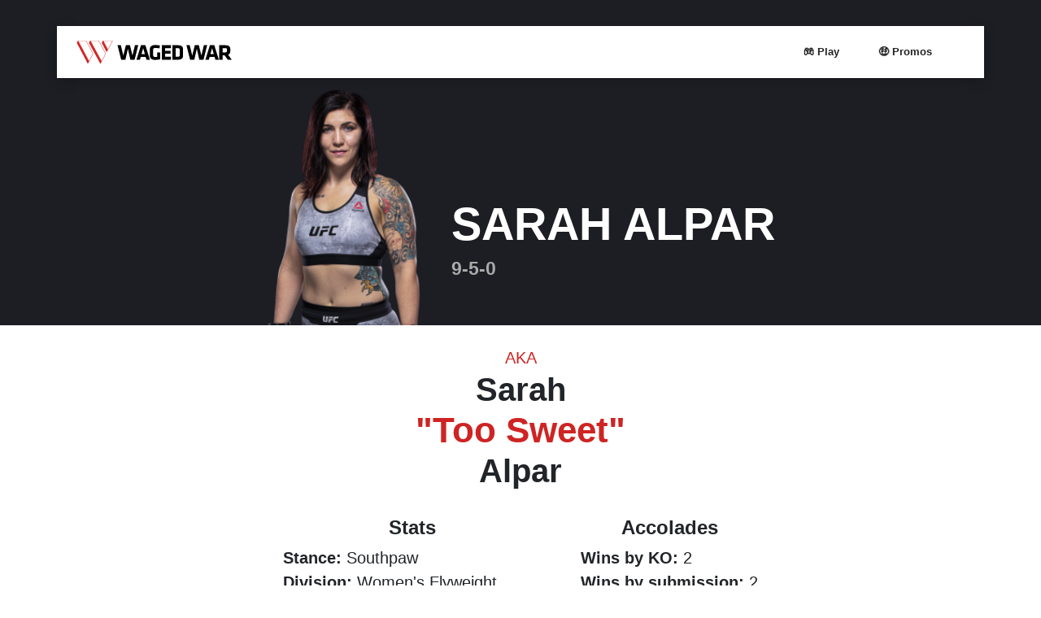

--- FILE ---
content_type: text/html; charset=UTF-8
request_url: https://wagedwar.com/ufc-athlete/sarah-alpar/
body_size: 31642
content:



<!DOCTYPE html>
<html lang="en-US" prefix="og: https://ogp.me/ns#">
<head><meta charset="UTF-8"><script>if(navigator.userAgent.match(/MSIE|Internet Explorer/i)||navigator.userAgent.match(/Trident\/7\..*?rv:11/i)){var href=document.location.href;if(!href.match(/[?&]nowprocket/)){if(href.indexOf("?")==-1){if(href.indexOf("#")==-1){document.location.href=href+"?nowprocket=1"}else{document.location.href=href.replace("#","?nowprocket=1#")}}else{if(href.indexOf("#")==-1){document.location.href=href+"&nowprocket=1"}else{document.location.href=href.replace("#","&nowprocket=1#")}}}}</script><script>(()=>{class RocketLazyLoadScripts{constructor(){this.v="2.0.4",this.userEvents=["keydown","keyup","mousedown","mouseup","mousemove","mouseover","mouseout","touchmove","touchstart","touchend","touchcancel","wheel","click","dblclick","input"],this.attributeEvents=["onblur","onclick","oncontextmenu","ondblclick","onfocus","onmousedown","onmouseenter","onmouseleave","onmousemove","onmouseout","onmouseover","onmouseup","onmousewheel","onscroll","onsubmit"]}async t(){this.i(),this.o(),/iP(ad|hone)/.test(navigator.userAgent)&&this.h(),this.u(),this.l(this),this.m(),this.k(this),this.p(this),this._(),await Promise.all([this.R(),this.L()]),this.lastBreath=Date.now(),this.S(this),this.P(),this.D(),this.O(),this.M(),await this.C(this.delayedScripts.normal),await this.C(this.delayedScripts.defer),await this.C(this.delayedScripts.async),await this.T(),await this.F(),await this.j(),await this.A(),window.dispatchEvent(new Event("rocket-allScriptsLoaded")),this.everythingLoaded=!0,this.lastTouchEnd&&await new Promise(t=>setTimeout(t,500-Date.now()+this.lastTouchEnd)),this.I(),this.H(),this.U(),this.W()}i(){this.CSPIssue=sessionStorage.getItem("rocketCSPIssue"),document.addEventListener("securitypolicyviolation",t=>{this.CSPIssue||"script-src-elem"!==t.violatedDirective||"data"!==t.blockedURI||(this.CSPIssue=!0,sessionStorage.setItem("rocketCSPIssue",!0))},{isRocket:!0})}o(){window.addEventListener("pageshow",t=>{this.persisted=t.persisted,this.realWindowLoadedFired=!0},{isRocket:!0}),window.addEventListener("pagehide",()=>{this.onFirstUserAction=null},{isRocket:!0})}h(){let t;function e(e){t=e}window.addEventListener("touchstart",e,{isRocket:!0}),window.addEventListener("touchend",function i(o){o.changedTouches[0]&&t.changedTouches[0]&&Math.abs(o.changedTouches[0].pageX-t.changedTouches[0].pageX)<10&&Math.abs(o.changedTouches[0].pageY-t.changedTouches[0].pageY)<10&&o.timeStamp-t.timeStamp<200&&(window.removeEventListener("touchstart",e,{isRocket:!0}),window.removeEventListener("touchend",i,{isRocket:!0}),"INPUT"===o.target.tagName&&"text"===o.target.type||(o.target.dispatchEvent(new TouchEvent("touchend",{target:o.target,bubbles:!0})),o.target.dispatchEvent(new MouseEvent("mouseover",{target:o.target,bubbles:!0})),o.target.dispatchEvent(new PointerEvent("click",{target:o.target,bubbles:!0,cancelable:!0,detail:1,clientX:o.changedTouches[0].clientX,clientY:o.changedTouches[0].clientY})),event.preventDefault()))},{isRocket:!0})}q(t){this.userActionTriggered||("mousemove"!==t.type||this.firstMousemoveIgnored?"keyup"===t.type||"mouseover"===t.type||"mouseout"===t.type||(this.userActionTriggered=!0,this.onFirstUserAction&&this.onFirstUserAction()):this.firstMousemoveIgnored=!0),"click"===t.type&&t.preventDefault(),t.stopPropagation(),t.stopImmediatePropagation(),"touchstart"===this.lastEvent&&"touchend"===t.type&&(this.lastTouchEnd=Date.now()),"click"===t.type&&(this.lastTouchEnd=0),this.lastEvent=t.type,t.composedPath&&t.composedPath()[0].getRootNode()instanceof ShadowRoot&&(t.rocketTarget=t.composedPath()[0]),this.savedUserEvents.push(t)}u(){this.savedUserEvents=[],this.userEventHandler=this.q.bind(this),this.userEvents.forEach(t=>window.addEventListener(t,this.userEventHandler,{passive:!1,isRocket:!0})),document.addEventListener("visibilitychange",this.userEventHandler,{isRocket:!0})}U(){this.userEvents.forEach(t=>window.removeEventListener(t,this.userEventHandler,{passive:!1,isRocket:!0})),document.removeEventListener("visibilitychange",this.userEventHandler,{isRocket:!0}),this.savedUserEvents.forEach(t=>{(t.rocketTarget||t.target).dispatchEvent(new window[t.constructor.name](t.type,t))})}m(){const t="return false",e=Array.from(this.attributeEvents,t=>"data-rocket-"+t),i="["+this.attributeEvents.join("],[")+"]",o="[data-rocket-"+this.attributeEvents.join("],[data-rocket-")+"]",s=(e,i,o)=>{o&&o!==t&&(e.setAttribute("data-rocket-"+i,o),e["rocket"+i]=new Function("event",o),e.setAttribute(i,t))};new MutationObserver(t=>{for(const n of t)"attributes"===n.type&&(n.attributeName.startsWith("data-rocket-")||this.everythingLoaded?n.attributeName.startsWith("data-rocket-")&&this.everythingLoaded&&this.N(n.target,n.attributeName.substring(12)):s(n.target,n.attributeName,n.target.getAttribute(n.attributeName))),"childList"===n.type&&n.addedNodes.forEach(t=>{if(t.nodeType===Node.ELEMENT_NODE)if(this.everythingLoaded)for(const i of[t,...t.querySelectorAll(o)])for(const t of i.getAttributeNames())e.includes(t)&&this.N(i,t.substring(12));else for(const e of[t,...t.querySelectorAll(i)])for(const t of e.getAttributeNames())this.attributeEvents.includes(t)&&s(e,t,e.getAttribute(t))})}).observe(document,{subtree:!0,childList:!0,attributeFilter:[...this.attributeEvents,...e]})}I(){this.attributeEvents.forEach(t=>{document.querySelectorAll("[data-rocket-"+t+"]").forEach(e=>{this.N(e,t)})})}N(t,e){const i=t.getAttribute("data-rocket-"+e);i&&(t.setAttribute(e,i),t.removeAttribute("data-rocket-"+e))}k(t){Object.defineProperty(HTMLElement.prototype,"onclick",{get(){return this.rocketonclick||null},set(e){this.rocketonclick=e,this.setAttribute(t.everythingLoaded?"onclick":"data-rocket-onclick","this.rocketonclick(event)")}})}S(t){function e(e,i){let o=e[i];e[i]=null,Object.defineProperty(e,i,{get:()=>o,set(s){t.everythingLoaded?o=s:e["rocket"+i]=o=s}})}e(document,"onreadystatechange"),e(window,"onload"),e(window,"onpageshow");try{Object.defineProperty(document,"readyState",{get:()=>t.rocketReadyState,set(e){t.rocketReadyState=e},configurable:!0}),document.readyState="loading"}catch(t){console.log("WPRocket DJE readyState conflict, bypassing")}}l(t){this.originalAddEventListener=EventTarget.prototype.addEventListener,this.originalRemoveEventListener=EventTarget.prototype.removeEventListener,this.savedEventListeners=[],EventTarget.prototype.addEventListener=function(e,i,o){o&&o.isRocket||!t.B(e,this)&&!t.userEvents.includes(e)||t.B(e,this)&&!t.userActionTriggered||e.startsWith("rocket-")||t.everythingLoaded?t.originalAddEventListener.call(this,e,i,o):(t.savedEventListeners.push({target:this,remove:!1,type:e,func:i,options:o}),"mouseenter"!==e&&"mouseleave"!==e||t.originalAddEventListener.call(this,e,t.savedUserEvents.push,o))},EventTarget.prototype.removeEventListener=function(e,i,o){o&&o.isRocket||!t.B(e,this)&&!t.userEvents.includes(e)||t.B(e,this)&&!t.userActionTriggered||e.startsWith("rocket-")||t.everythingLoaded?t.originalRemoveEventListener.call(this,e,i,o):t.savedEventListeners.push({target:this,remove:!0,type:e,func:i,options:o})}}J(t,e){this.savedEventListeners=this.savedEventListeners.filter(i=>{let o=i.type,s=i.target||window;return e!==o||t!==s||(this.B(o,s)&&(i.type="rocket-"+o),this.$(i),!1)})}H(){EventTarget.prototype.addEventListener=this.originalAddEventListener,EventTarget.prototype.removeEventListener=this.originalRemoveEventListener,this.savedEventListeners.forEach(t=>this.$(t))}$(t){t.remove?this.originalRemoveEventListener.call(t.target,t.type,t.func,t.options):this.originalAddEventListener.call(t.target,t.type,t.func,t.options)}p(t){let e;function i(e){return t.everythingLoaded?e:e.split(" ").map(t=>"load"===t||t.startsWith("load.")?"rocket-jquery-load":t).join(" ")}function o(o){function s(e){const s=o.fn[e];o.fn[e]=o.fn.init.prototype[e]=function(){return this[0]===window&&t.userActionTriggered&&("string"==typeof arguments[0]||arguments[0]instanceof String?arguments[0]=i(arguments[0]):"object"==typeof arguments[0]&&Object.keys(arguments[0]).forEach(t=>{const e=arguments[0][t];delete arguments[0][t],arguments[0][i(t)]=e})),s.apply(this,arguments),this}}if(o&&o.fn&&!t.allJQueries.includes(o)){const e={DOMContentLoaded:[],"rocket-DOMContentLoaded":[]};for(const t in e)document.addEventListener(t,()=>{e[t].forEach(t=>t())},{isRocket:!0});o.fn.ready=o.fn.init.prototype.ready=function(i){function s(){parseInt(o.fn.jquery)>2?setTimeout(()=>i.bind(document)(o)):i.bind(document)(o)}return"function"==typeof i&&(t.realDomReadyFired?!t.userActionTriggered||t.fauxDomReadyFired?s():e["rocket-DOMContentLoaded"].push(s):e.DOMContentLoaded.push(s)),o([])},s("on"),s("one"),s("off"),t.allJQueries.push(o)}e=o}t.allJQueries=[],o(window.jQuery),Object.defineProperty(window,"jQuery",{get:()=>e,set(t){o(t)}})}P(){const t=new Map;document.write=document.writeln=function(e){const i=document.currentScript,o=document.createRange(),s=i.parentElement;let n=t.get(i);void 0===n&&(n=i.nextSibling,t.set(i,n));const c=document.createDocumentFragment();o.setStart(c,0),c.appendChild(o.createContextualFragment(e)),s.insertBefore(c,n)}}async R(){return new Promise(t=>{this.userActionTriggered?t():this.onFirstUserAction=t})}async L(){return new Promise(t=>{document.addEventListener("DOMContentLoaded",()=>{this.realDomReadyFired=!0,t()},{isRocket:!0})})}async j(){return this.realWindowLoadedFired?Promise.resolve():new Promise(t=>{window.addEventListener("load",t,{isRocket:!0})})}M(){this.pendingScripts=[];this.scriptsMutationObserver=new MutationObserver(t=>{for(const e of t)e.addedNodes.forEach(t=>{"SCRIPT"!==t.tagName||t.noModule||t.isWPRocket||this.pendingScripts.push({script:t,promise:new Promise(e=>{const i=()=>{const i=this.pendingScripts.findIndex(e=>e.script===t);i>=0&&this.pendingScripts.splice(i,1),e()};t.addEventListener("load",i,{isRocket:!0}),t.addEventListener("error",i,{isRocket:!0}),setTimeout(i,1e3)})})})}),this.scriptsMutationObserver.observe(document,{childList:!0,subtree:!0})}async F(){await this.X(),this.pendingScripts.length?(await this.pendingScripts[0].promise,await this.F()):this.scriptsMutationObserver.disconnect()}D(){this.delayedScripts={normal:[],async:[],defer:[]},document.querySelectorAll("script[type$=rocketlazyloadscript]").forEach(t=>{t.hasAttribute("data-rocket-src")?t.hasAttribute("async")&&!1!==t.async?this.delayedScripts.async.push(t):t.hasAttribute("defer")&&!1!==t.defer||"module"===t.getAttribute("data-rocket-type")?this.delayedScripts.defer.push(t):this.delayedScripts.normal.push(t):this.delayedScripts.normal.push(t)})}async _(){await this.L();let t=[];document.querySelectorAll("script[type$=rocketlazyloadscript][data-rocket-src]").forEach(e=>{let i=e.getAttribute("data-rocket-src");if(i&&!i.startsWith("data:")){i.startsWith("//")&&(i=location.protocol+i);try{const o=new URL(i).origin;o!==location.origin&&t.push({src:o,crossOrigin:e.crossOrigin||"module"===e.getAttribute("data-rocket-type")})}catch(t){}}}),t=[...new Map(t.map(t=>[JSON.stringify(t),t])).values()],this.Y(t,"preconnect")}async G(t){if(await this.K(),!0!==t.noModule||!("noModule"in HTMLScriptElement.prototype))return new Promise(e=>{let i;function o(){(i||t).setAttribute("data-rocket-status","executed"),e()}try{if(navigator.userAgent.includes("Firefox/")||""===navigator.vendor||this.CSPIssue)i=document.createElement("script"),[...t.attributes].forEach(t=>{let e=t.nodeName;"type"!==e&&("data-rocket-type"===e&&(e="type"),"data-rocket-src"===e&&(e="src"),i.setAttribute(e,t.nodeValue))}),t.text&&(i.text=t.text),t.nonce&&(i.nonce=t.nonce),i.hasAttribute("src")?(i.addEventListener("load",o,{isRocket:!0}),i.addEventListener("error",()=>{i.setAttribute("data-rocket-status","failed-network"),e()},{isRocket:!0}),setTimeout(()=>{i.isConnected||e()},1)):(i.text=t.text,o()),i.isWPRocket=!0,t.parentNode.replaceChild(i,t);else{const i=t.getAttribute("data-rocket-type"),s=t.getAttribute("data-rocket-src");i?(t.type=i,t.removeAttribute("data-rocket-type")):t.removeAttribute("type"),t.addEventListener("load",o,{isRocket:!0}),t.addEventListener("error",i=>{this.CSPIssue&&i.target.src.startsWith("data:")?(console.log("WPRocket: CSP fallback activated"),t.removeAttribute("src"),this.G(t).then(e)):(t.setAttribute("data-rocket-status","failed-network"),e())},{isRocket:!0}),s?(t.fetchPriority="high",t.removeAttribute("data-rocket-src"),t.src=s):t.src="data:text/javascript;base64,"+window.btoa(unescape(encodeURIComponent(t.text)))}}catch(i){t.setAttribute("data-rocket-status","failed-transform"),e()}});t.setAttribute("data-rocket-status","skipped")}async C(t){const e=t.shift();return e?(e.isConnected&&await this.G(e),this.C(t)):Promise.resolve()}O(){this.Y([...this.delayedScripts.normal,...this.delayedScripts.defer,...this.delayedScripts.async],"preload")}Y(t,e){this.trash=this.trash||[];let i=!0;var o=document.createDocumentFragment();t.forEach(t=>{const s=t.getAttribute&&t.getAttribute("data-rocket-src")||t.src;if(s&&!s.startsWith("data:")){const n=document.createElement("link");n.href=s,n.rel=e,"preconnect"!==e&&(n.as="script",n.fetchPriority=i?"high":"low"),t.getAttribute&&"module"===t.getAttribute("data-rocket-type")&&(n.crossOrigin=!0),t.crossOrigin&&(n.crossOrigin=t.crossOrigin),t.integrity&&(n.integrity=t.integrity),t.nonce&&(n.nonce=t.nonce),o.appendChild(n),this.trash.push(n),i=!1}}),document.head.appendChild(o)}W(){this.trash.forEach(t=>t.remove())}async T(){try{document.readyState="interactive"}catch(t){}this.fauxDomReadyFired=!0;try{await this.K(),this.J(document,"readystatechange"),document.dispatchEvent(new Event("rocket-readystatechange")),await this.K(),document.rocketonreadystatechange&&document.rocketonreadystatechange(),await this.K(),this.J(document,"DOMContentLoaded"),document.dispatchEvent(new Event("rocket-DOMContentLoaded")),await this.K(),this.J(window,"DOMContentLoaded"),window.dispatchEvent(new Event("rocket-DOMContentLoaded"))}catch(t){console.error(t)}}async A(){try{document.readyState="complete"}catch(t){}try{await this.K(),this.J(document,"readystatechange"),document.dispatchEvent(new Event("rocket-readystatechange")),await this.K(),document.rocketonreadystatechange&&document.rocketonreadystatechange(),await this.K(),this.J(window,"load"),window.dispatchEvent(new Event("rocket-load")),await this.K(),window.rocketonload&&window.rocketonload(),await this.K(),this.allJQueries.forEach(t=>t(window).trigger("rocket-jquery-load")),await this.K(),this.J(window,"pageshow");const t=new Event("rocket-pageshow");t.persisted=this.persisted,window.dispatchEvent(t),await this.K(),window.rocketonpageshow&&window.rocketonpageshow({persisted:this.persisted})}catch(t){console.error(t)}}async K(){Date.now()-this.lastBreath>45&&(await this.X(),this.lastBreath=Date.now())}async X(){return document.hidden?new Promise(t=>setTimeout(t)):new Promise(t=>requestAnimationFrame(t))}B(t,e){return e===document&&"readystatechange"===t||(e===document&&"DOMContentLoaded"===t||(e===window&&"DOMContentLoaded"===t||(e===window&&"load"===t||e===window&&"pageshow"===t)))}static run(){(new RocketLazyLoadScripts).t()}}RocketLazyLoadScripts.run()})();</script>
	
	<meta http-equiv="X-UA-Compatible" content="IE=edge">
		<meta name="viewport" content="width=device-width, initial-scale=1, minimum-scale=1.0, maximum-scale=5.0, user-scalable=yes">
	<meta name="mobile-web-app-capable" content="yes">
	<meta name="apple-mobile-web-app-capable" content="yes">
	<meta name="apple-mobile-web-app-title" content="Waged War - Fortune Favors the Bold">
	<meta name="apple-itunes-app" content="app-id=6458789465, app-argument=https://apps.apple.com/us/app/waged-war/id6458789465?ign-itscg=30200&ign-itsct=apps_box_link&mttnsubad=6458789465">


	
	<meta name="theme-color" content="#ffffff">
	<link rel="profile" href="http://gmpg.org/xfn/11">
	<link rel="pingback" href="https://wagedwar.com/xmlrpc.php">
	<!-- Bing Webmaster -->
	<meta name="msvalidate.01" content="44134D9B5462DA0A2B5E709B2B28DC3F" />

	<!--favicon -->
	<link rel="apple-touch-icon" sizes="180x180" href="/apple-touch-icon.png">
	<link rel="icon" type="image/png" sizes="32x32" href="/favicon-32x32.png">
	<link rel="icon" type="image/png" sizes="16x16" href="/favicon-16x16.png">
	<link rel="manifest" href="/site.webmanifest">
	<link rel="mask-icon" href="/safari-pinned-tab.svg" color="#5bbad5">
	<meta name="msapplication-TileColor" content="#da532c">

	<link rel="preload" fetchpriority="high" as="image" href="https://assets.wagedwar.com/wp-content/uploads/2021/09/15124859/Sarah_Alpar.png" type="image/png">
	
<!-- Google Tag Manager for WordPress by gtm4wp.com -->
<script data-cfasync="false" data-pagespeed-no-defer>
	var gtm4wp_datalayer_name = "dataLayer";
	var dataLayer = dataLayer || [];
</script>
<!-- End Google Tag Manager for WordPress by gtm4wp.com -->
<!-- Search Engine Optimization by Rank Math PRO - https://rankmath.com/ -->
<title>Sarah Alpar Bio, Stats, Opponents, Odds - Waged War</title>
<style id="wpr-usedcss">img:is([sizes=auto i],[sizes^="auto," i]){contain-intrinsic-size:3000px 1500px}:root{--wp--preset--aspect-ratio--square:1;--wp--preset--aspect-ratio--4-3:4/3;--wp--preset--aspect-ratio--3-4:3/4;--wp--preset--aspect-ratio--3-2:3/2;--wp--preset--aspect-ratio--2-3:2/3;--wp--preset--aspect-ratio--16-9:16/9;--wp--preset--aspect-ratio--9-16:9/16;--wp--preset--color--black:#000000;--wp--preset--color--cyan-bluish-gray:#abb8c3;--wp--preset--color--white:#fff;--wp--preset--color--pale-pink:#f78da7;--wp--preset--color--vivid-red:#cf2e2e;--wp--preset--color--luminous-vivid-orange:#ff6900;--wp--preset--color--luminous-vivid-amber:#fcb900;--wp--preset--color--light-green-cyan:#7bdcb5;--wp--preset--color--vivid-green-cyan:#00d084;--wp--preset--color--pale-cyan-blue:#8ed1fc;--wp--preset--color--vivid-cyan-blue:#0693e3;--wp--preset--color--vivid-purple:#9b51e0;--wp--preset--color--blue:#007bff;--wp--preset--color--indigo:#6610f2;--wp--preset--color--purple:#5533ff;--wp--preset--color--pink:#e83e8c;--wp--preset--color--red:#dc3545;--wp--preset--color--orange:#fd7e14;--wp--preset--color--yellow:#ffc107;--wp--preset--color--green:#28a745;--wp--preset--color--teal:#20c997;--wp--preset--color--cyan:#17a2b8;--wp--preset--color--gray:#6c757d;--wp--preset--color--gray-dark:#343a40;--wp--preset--gradient--vivid-cyan-blue-to-vivid-purple:linear-gradient(135deg,rgba(6, 147, 227, 1) 0%,rgb(155, 81, 224) 100%);--wp--preset--gradient--light-green-cyan-to-vivid-green-cyan:linear-gradient(135deg,rgb(122, 220, 180) 0%,rgb(0, 208, 130) 100%);--wp--preset--gradient--luminous-vivid-amber-to-luminous-vivid-orange:linear-gradient(135deg,rgba(252, 185, 0, 1) 0%,rgba(255, 105, 0, 1) 100%);--wp--preset--gradient--luminous-vivid-orange-to-vivid-red:linear-gradient(135deg,rgba(255, 105, 0, 1) 0%,rgb(207, 46, 46) 100%);--wp--preset--gradient--very-light-gray-to-cyan-bluish-gray:linear-gradient(135deg,rgb(238, 238, 238) 0%,rgb(169, 184, 195) 100%);--wp--preset--gradient--cool-to-warm-spectrum:linear-gradient(135deg,rgb(74, 234, 220) 0%,rgb(151, 120, 209) 20%,rgb(207, 42, 186) 40%,rgb(238, 44, 130) 60%,rgb(251, 105, 98) 80%,rgb(254, 248, 76) 100%);--wp--preset--gradient--blush-light-purple:linear-gradient(135deg,rgb(255, 206, 236) 0%,rgb(152, 150, 240) 100%);--wp--preset--gradient--blush-bordeaux:linear-gradient(135deg,rgb(254, 205, 165) 0%,rgb(254, 45, 45) 50%,rgb(107, 0, 62) 100%);--wp--preset--gradient--luminous-dusk:linear-gradient(135deg,rgb(255, 203, 112) 0%,rgb(199, 81, 192) 50%,rgb(65, 88, 208) 100%);--wp--preset--gradient--pale-ocean:linear-gradient(135deg,rgb(255, 245, 203) 0%,rgb(182, 227, 212) 50%,rgb(51, 167, 181) 100%);--wp--preset--gradient--electric-grass:linear-gradient(135deg,rgb(202, 248, 128) 0%,rgb(113, 206, 126) 100%);--wp--preset--gradient--midnight:linear-gradient(135deg,rgb(2, 3, 129) 0%,rgb(40, 116, 252) 100%);--wp--preset--font-size--small:13px;--wp--preset--font-size--medium:20px;--wp--preset--font-size--large:36px;--wp--preset--font-size--x-large:42px;--wp--preset--spacing--20:0.44rem;--wp--preset--spacing--30:0.67rem;--wp--preset--spacing--40:1rem;--wp--preset--spacing--50:1.5rem;--wp--preset--spacing--60:2.25rem;--wp--preset--spacing--70:3.38rem;--wp--preset--spacing--80:5.06rem;--wp--preset--shadow--natural:6px 6px 9px rgba(0, 0, 0, .2);--wp--preset--shadow--deep:12px 12px 50px rgba(0, 0, 0, .4);--wp--preset--shadow--sharp:6px 6px 0px rgba(0, 0, 0, .2);--wp--preset--shadow--outlined:6px 6px 0px -3px rgba(255, 255, 255, 1),6px 6px rgba(0, 0, 0, 1);--wp--preset--shadow--crisp:6px 6px 0px rgba(0, 0, 0, 1)}:where(.is-layout-flex){gap:.5em}:where(.is-layout-grid){gap:.5em}:where(.wp-block-post-template.is-layout-flex){gap:1.25em}:where(.wp-block-post-template.is-layout-grid){gap:1.25em}:where(.wp-block-columns.is-layout-flex){gap:2em}:where(.wp-block-columns.is-layout-grid){gap:2em}:root :where(.wp-block-pullquote){font-size:1.5em;line-height:1.6}dl,h1,h2,h3,p,ul{margin-top:0}address,dl,p,ul{margin-bottom:1rem}body{text-align:left}label{margin-bottom:.5rem}footer,header,legend,main,nav{display:block}address,legend{line-height:inherit}progress{vertical-align:baseline}button,input{overflow:visible}.btn.focus,.btn:focus{box-shadow:0 0 0 .2rem rgba(0,123,255,.25)}.dropdown-menu,.navbar-nav{list-style:none}.dropdown-item,.dropdown-toggle{white-space:nowrap}:root{--blue:#007bff;--indigo:#6610f2;--purple:#6f42c1;--pink:#e83e8c;--red:#dc3545;--orange:#fd7e14;--yellow:#ffc107;--green:#28a745;--teal:#20c997;--cyan:#17a2b8;--white:#fff;--gray:#6c757d;--gray-dark:#343a40;--primary:#007bff;--secondary:#6c757d;--success:#28a745;--info:#17a2b8;--warning:#ffc107;--danger:#dc3545;--light:#f8f9fa;--dark:#343a40;--breakpoint-xs:0;--breakpoint-sm:576px;--breakpoint-md:768px;--breakpoint-lg:992px;--breakpoint-xl:1200px;--font-family-sans-serif:-apple-system,BlinkMacSystemFont,"Segoe UI",Roboto,"Helvetica Neue",Arial,"Noto Sans","Liberation Sans",sans-serif,"Apple Color Emoji","Segoe UI Emoji","Segoe UI Symbol","Noto Color Emoji";--font-family-monospace:SFMono-Regular,Menlo,Monaco,Consolas,"Liberation Mono","Courier New",monospace}*,::after,::before{box-sizing:border-box}html{font-family:sans-serif;line-height:1.15;-webkit-text-size-adjust:100%;-webkit-tap-highlight-color:transparent}body{margin:0;font-family:-apple-system,BlinkMacSystemFont,"Segoe UI",Roboto,"Helvetica Neue",Arial,"Noto Sans","Liberation Sans",sans-serif,"Apple Color Emoji","Segoe UI Emoji","Segoe UI Symbol","Noto Color Emoji";font-size:1rem;font-weight:400;line-height:1.5;color:#212529;background-color:#fff}dt{font-weight:700}[tabindex="-1"]:focus:not(:focus-visible){outline:0!important}.btn:not(:disabled):not(.disabled),[role=button],[type=button]:not(:disabled),[type=submit]:not(:disabled),button:not(:disabled){cursor:pointer}address{font-style:normal}ul ul{margin-bottom:0}b{font-weight:bolder}.btn,img,svg{vertical-align:middle}a{color:#007bff;text-decoration:none;background-color:transparent}a:hover{color:#0056b3;text-decoration:underline}.btn:hover{text-decoration:none}a:not([href]):not([class]),a:not([href]):not([class]):hover{color:inherit;text-decoration:none}code{font-family:SFMono-Regular,Menlo,Monaco,Consolas,"Liberation Mono","Courier New",monospace;font-size:1em}img{border-style:none}svg{overflow:hidden}table{border-collapse:collapse}label{display:inline-block}button{border-radius:0}button:focus:not(:focus-visible){outline:0}button,input,optgroup,select,textarea{margin:0;font-family:inherit;font-size:inherit;line-height:inherit}button,select{text-transform:none}select{word-wrap:normal}code{word-wrap:break-word}[type=button],[type=submit],button{-webkit-appearance:button}[type=button]::-moz-focus-inner,[type=submit]::-moz-focus-inner,button::-moz-focus-inner{padding:0;border-style:none}input[type=checkbox],input[type=radio]{box-sizing:border-box;padding:0}textarea{overflow:auto;resize:vertical}fieldset{min-width:0;padding:0;margin:0;border:0}legend{width:100%;max-width:100%;padding:0;margin-bottom:.5rem;font-size:1.5rem;color:inherit;white-space:normal}[type=number]::-webkit-inner-spin-button,[type=number]::-webkit-outer-spin-button{height:auto}[type=search]{outline-offset:-2px;-webkit-appearance:none}[type=search]::-webkit-search-decoration{-webkit-appearance:none}::-webkit-file-upload-button{font:inherit;-webkit-appearance:button}.collapse:not(.show),template{display:none}[hidden]{display:none!important}h1,h2,h3{margin-bottom:.5rem;font-weight:500;line-height:1.2}h1{font-size:2.5rem}h2{font-size:2rem}h3{font-size:1.75rem}.btn,.dropdown-item{font-weight:400}code{font-size:87.5%}.img-fluid{max-width:100%;height:auto}a>code{color:inherit}code{color:#e83e8c}.table{color:#212529}.container{width:100%;padding-right:15px;padding-left:15px;margin-right:auto;margin-left:auto}.row{display:-ms-flexbox;display:flex;-ms-flex-wrap:wrap;flex-wrap:wrap;margin-right:-15px;margin-left:-15px}.navbar-nav .nav-link{padding-right:0;padding-left:0}.col-md,.col-md-12,.col-md-4,.col-sm-12{position:relative;width:100%;padding-right:15px;padding-left:15px}.table{width:100%;margin-bottom:1rem}.table tbody+tbody{border-top:2px solid #dee2e6}.carousel,.collapsing,.dropdown,.dropleft,.dropright,.dropup{position:relative}.btn{display:inline-block;color:#212529;text-align:center;-webkit-user-select:none;-moz-user-select:none;-ms-user-select:none;user-select:none;background-color:transparent;border:1px solid transparent;padding:.375rem .75rem;font-size:1rem;line-height:1.5;border-radius:.25rem;transition:color .15s ease-in-out,background-color .15s ease-in-out,border-color .15s ease-in-out,box-shadow .15s ease-in-out}.btn:hover{color:#212529}.btn.focus,.btn:focus{outline:0}.btn.disabled,.btn:disabled{opacity:.65}a.btn.disabled,a.close.disabled,fieldset:disabled a.btn{pointer-events:none}.dropdown-toggle::after,.dropup .dropdown-toggle::after{vertical-align:.255em;content:"";border-right:.3em solid transparent;border-left:.3em solid transparent;display:inline-block}.fade{transition:opacity .15s linear}.fade:not(.show),.modal-backdrop.fade{opacity:0}.collapsing{height:0;overflow:hidden;transition:height .35s}.collapsing.width{width:0;height:auto;transition:width .35s}.dropdown-toggle::after{margin-left:.255em;border-top:.3em solid;border-bottom:0}.dropdown-toggle:empty::after,.dropleft .dropdown-toggle:empty::after,.dropright .dropdown-toggle:empty::after,.dropup .dropdown-toggle:empty::after{margin-left:0}.dropdown-menu{position:absolute;top:100%;left:0;z-index:1000;display:none;float:left;min-width:10rem;padding:.5rem 0;margin:.125rem 0 0;font-size:1rem;color:#212529;text-align:left;background-color:#fff;background-clip:padding-box;border:1px solid rgba(0,0,0,.15);border-radius:.25rem}.dropdown-menu-right{right:0;left:auto}.dropup .dropdown-menu{top:auto;bottom:100%;margin-top:0;margin-bottom:.125rem}.dropup .dropdown-toggle::after{margin-left:.255em;border-top:0;border-bottom:.3em solid}.dropleft .dropdown-toggle::before,.dropright .dropdown-toggle::after{content:"";border-top:.3em solid transparent;border-bottom:.3em solid transparent}.dropright .dropdown-menu{top:0;right:auto;left:100%;margin-top:0;margin-left:.125rem}.dropright .dropdown-toggle::after{display:inline-block;margin-left:.255em;border-right:0;border-left:.3em solid;vertical-align:0}.dropleft .dropdown-menu{top:0;right:100%;left:auto;margin-top:0;margin-right:.125rem}.dropleft .dropdown-toggle::after{margin-left:.255em;vertical-align:.255em;content:"";display:none}.dropleft .dropdown-toggle::before{display:inline-block;margin-right:.255em;border-right:.3em solid;vertical-align:0}.dropdown-menu[x-placement^=bottom],.dropdown-menu[x-placement^=left],.dropdown-menu[x-placement^=right],.dropdown-menu[x-placement^=top]{right:auto;bottom:auto}.dropdown-item{display:block;width:100%;padding:.25rem 1.5rem;clear:both;color:#212529;text-align:inherit;background-color:transparent;border:0}.dropdown-item:focus,.dropdown-item:hover{color:#16181b;text-decoration:none;background-color:#e9ecef}.dropdown-item.active,.dropdown-item:active{color:#fff;text-decoration:none;background-color:#007bff}.dropdown-item.disabled,.dropdown-item:disabled{color:#adb5bd;pointer-events:none;background-color:transparent}.carousel-item-next,.carousel-item-prev,.carousel-item.active,.dropdown-menu.show{display:block}.navbar{-ms-flex-wrap:wrap}.navbar{position:relative}.close{font-weight:700}.nav-link,.navbar{padding:.5rem 1rem}.nav-link{display:block}.nav-link:focus,.nav-link:hover,.navbar-toggler:focus,.navbar-toggler:hover{text-decoration:none}.nav-link.disabled{color:#6c757d;pointer-events:none;cursor:default}.navbar-toggler,button.close{background-color:transparent}.popover-header:empty{display:none}.navbar{display:-ms-flexbox;display:flex;flex-wrap:wrap;-ms-flex-align:center;align-items:center;-ms-flex-pack:justify;justify-content:space-between}.navbar .container{display:-ms-flexbox;display:flex;-ms-flex-wrap:wrap;flex-wrap:wrap;-ms-flex-align:center;align-items:center;-ms-flex-pack:justify;justify-content:space-between}.navbar-nav{display:-ms-flexbox;display:flex;-ms-flex-direction:column;flex-direction:column;padding-left:0;margin-bottom:0}.navbar-nav .dropdown-menu{position:static;float:none}.navbar-collapse{-ms-flex-preferred-size:100%;flex-basis:100%;-ms-flex-positive:1;flex-grow:1;-ms-flex-align:center;align-items:center}.navbar-toggler{padding:.25rem .75rem;font-size:1.25rem;line-height:1;border:1px solid transparent;border-radius:.25rem}.navbar-toggler-icon{display:inline-block;width:1.5em;height:1.5em;vertical-align:middle;content:"";background:50%/100% 100% no-repeat}@media (max-width:767.98px){.navbar-expand-md>.container{padding-right:0;padding-left:0}}.alert,.list-group-item{position:relative}.modal-open,.progress{overflow:hidden}.alert{padding:.75rem 1.25rem;margin-bottom:1rem;border:1px solid transparent;border-radius:.25rem}.progress{display:-ms-flexbox;display:flex;height:1rem;line-height:0;font-size:.75rem;background-color:#e9ecef;border-radius:.25rem}.media{display:-ms-flexbox;display:flex;-ms-flex-align:start;align-items:flex-start}.list-group{display:-ms-flexbox;display:flex;-ms-flex-direction:column;flex-direction:column;padding-left:0;margin-bottom:0;border-radius:.25rem}.list-group-item{display:block;padding:.75rem 1.25rem;background-color:#fff;border:1px solid rgba(0,0,0,.125)}.list-group-item:first-child{border-top-left-radius:inherit;border-top-right-radius:inherit}.list-group-item:last-child{border-bottom-right-radius:inherit;border-bottom-left-radius:inherit}.list-group-item.disabled,.list-group-item:disabled{color:#6c757d;pointer-events:none;background-color:#fff}.list-group-item.active{z-index:2;color:#fff;background-color:#007bff;border-color:#007bff}.list-group-item+.list-group-item{border-top-width:0}.list-group-item+.list-group-item.active{margin-top:-1px;border-top-width:1px}.close{float:right;font-size:1.5rem;line-height:1;color:#000;text-shadow:0 1px 0 #fff;opacity:.5}.popover,.tooltip{font-family:-apple-system,BlinkMacSystemFont,"Segoe UI",Roboto,"Helvetica Neue",Arial,"Noto Sans","Liberation Sans",sans-serif,"Apple Color Emoji","Segoe UI Emoji","Segoe UI Symbol","Noto Color Emoji";font-style:normal;font-weight:400;text-transform:none;letter-spacing:normal;word-break:normal;word-spacing:normal;line-break:auto;font-size:.875rem;word-wrap:break-word;text-decoration:none;white-space:normal}.modal-title,.popover,.tooltip{line-height:1.5}.popover,.tooltip{text-shadow:none}.close:hover{color:#000;text-decoration:none}.close:not(:disabled):not(.disabled):focus,.close:not(:disabled):not(.disabled):hover{opacity:.75}button.close{padding:0;border:0}.modal-open .modal{overflow-x:hidden;overflow-y:auto}.modal{position:fixed;top:0;left:0;z-index:99999;display:none;width:100%;height:100%;overflow:hidden;outline:0}.modal-dialog{position:relative;width:auto;margin:.5rem;pointer-events:none}.modal.fade .modal-dialog{transition:transform .3s ease-out;transition:transform .3s ease-out,-webkit-transform .3s ease-out;-webkit-transform:translate(0,-50px);transform:translate(0,-50px)}.modal.show .modal-dialog{-webkit-transform:none;transform:none}.modal-dialog-scrollable{display:-ms-flexbox;display:flex;max-height:calc(100% - 1rem)}.modal-dialog-scrollable .modal-content{max-height:calc(100vh - 1rem);overflow:hidden}.modal-dialog-scrollable .modal-header{-ms-flex-negative:0;flex-shrink:0}.modal-dialog-scrollable .modal-body{overflow-y:auto}.modal-content{position:relative;display:-ms-flexbox;display:flex;-ms-flex-direction:column;flex-direction:column;width:100%;pointer-events:auto;background-color:#fff;background-clip:padding-box;border:1px solid rgba(0,0,0,.2);border-radius:.3rem;outline:0}.modal-backdrop{position:fixed;top:0;left:0;z-index:1040;width:100vw;height:100vh;background-color:#000}.modal-backdrop.show{opacity:.5}.modal-header{display:-ms-flexbox;display:flex;-ms-flex-align:start;align-items:flex-start;-ms-flex-pack:justify;justify-content:space-between;padding:1rem;border-bottom:1px solid #dee2e6;border-top-left-radius:calc(.3rem - 1px);border-top-right-radius:calc(.3rem - 1px)}.modal-header .close{padding:1rem;margin:-1rem -1rem -1rem auto}.modal-title{margin-bottom:0}.modal-body{position:relative;-ms-flex:1 1 auto;flex:1 1 auto;padding:1rem}.modal-scrollbar-measure{position:absolute;top:-9999px;width:50px;height:50px;overflow:scroll}.tooltip{position:absolute;z-index:1070;display:block;margin:0;text-align:left;text-align:start;opacity:0}.tooltip.show{opacity:.9}.tooltip .arrow{position:absolute;display:block;width:.8rem;height:.4rem}.tooltip .arrow::before{position:absolute;content:"";border-color:transparent;border-style:solid}.tooltip-inner{max-width:200px;padding:.25rem .5rem;color:#fff;text-align:center;background-color:#000;border-radius:.25rem}.carousel-indicators li,.popover{background-color:#fff;background-clip:padding-box}.popover{position:absolute;top:0;left:0;z-index:1060;display:block;max-width:276px;text-align:left;text-align:start;border:1px solid rgba(0,0,0,.2);border-radius:.3rem}.popover .arrow{position:absolute;display:block;width:1rem;height:.5rem;margin:0 .3rem}.popover .arrow::after,.popover .arrow::before{position:absolute;display:block;content:"";border-color:transparent;border-style:solid}.popover-header{padding:.5rem .75rem;margin-bottom:0;font-size:1rem;background-color:#f7f7f7;border-bottom:1px solid #ebebeb;border-top-left-radius:calc(.3rem - 1px);border-top-right-radius:calc(.3rem - 1px)}.popover-body{padding:.5rem .75rem;color:#212529}.carousel.pointer-event{-ms-touch-action:pan-y;touch-action:pan-y}.carousel-item{position:relative;display:none;float:left;width:100%;margin-right:-100%;-webkit-backface-visibility:hidden;backface-visibility:hidden;transition:transform .6s ease-in-out;transition:transform .6s ease-in-out,-webkit-transform .6s ease-in-out}.active.carousel-item-right,.carousel-item-next:not(.carousel-item-left){-webkit-transform:translateX(100%);transform:translateX(100%)}.active.carousel-item-left,.carousel-item-prev:not(.carousel-item-right){-webkit-transform:translateX(-100%);transform:translateX(-100%)}.carousel-indicators{position:absolute;right:0;bottom:0;left:0;z-index:15;display:-ms-flexbox;display:flex;-ms-flex-pack:center;justify-content:center;padding-left:0;margin-right:15%;margin-left:15%;list-style:none}.carousel-indicators li{box-sizing:content-box;-ms-flex:0 1 auto;flex:0 1 auto;width:30px;height:3px;margin-right:3px;margin-left:3px;text-indent:-999px;cursor:pointer;border-top:10px solid transparent;border-bottom:10px solid transparent;opacity:.5;transition:opacity .6s}.carousel-indicators .active{opacity:1}@media (prefers-reduced-motion:reduce){.btn,.carousel-indicators li,.carousel-item,.collapsing,.collapsing.width,.fade,.modal.fade .modal-dialog{transition:none}}.border{border:1px solid #dee2e6!important}.d-flex{display:-ms-flexbox!important;display:flex!important}.flex-nowrap{-ms-flex-wrap:nowrap!important;flex-wrap:nowrap!important}.justify-content-center{-ms-flex-pack:center!important;justify-content:center!important}.position-static{position:static!important}@supports ((position:-webkit-sticky) or (position:sticky)){.sticky-top{position:-webkit-sticky;position:sticky;top:0;z-index:1020}}.sr-only{position:absolute;width:1px;height:1px;padding:0;margin:-1px;overflow:hidden;clip:rect(0,0,0,0);white-space:nowrap;border:0}.h-100{height:100%!important}.mt-3{margin-top:1rem!important}.mr-3{margin-right:1rem!important}.ml-3{margin-left:1rem!important}.mt-4{margin-top:1.5rem!important}.mb-4{margin-bottom:1.5rem!important}.mt-5{margin-top:3rem!important}.mb-5{margin-bottom:3rem!important}.p-4{padding:1.5rem!important}.mt-auto{margin-top:auto!important}.mx-auto{margin-right:auto!important}.mx-auto{margin-left:auto!important}.text-center{text-align:center!important}@media (min-width:576px){.container{max-width:540px}.col-sm-12{-ms-flex:0 0 100%;flex:0 0 100%;max-width:100%}.modal-dialog{max-width:500px;margin:1.75rem auto}.modal-dialog-scrollable{max-height:calc(100% - 3.5rem)}.modal-dialog-scrollable .modal-content{max-height:calc(100vh - 3.5rem)}}@media (min-width:768px){.container{max-width:720px}.col-md{-ms-flex-preferred-size:0;flex-basis:0;-ms-flex-positive:1;flex-grow:1;max-width:100%}.col-md-12{-ms-flex:0 0 100%;flex:0 0 100%;max-width:100%}.col-md-4{-ms-flex:0 0 33.333333%;flex:0 0 33.333333%;max-width:33.333333%}.navbar-expand-md{-ms-flex-flow:row nowrap;flex-flow:row nowrap;-ms-flex-pack:start;justify-content:flex-start}.navbar-expand-md .navbar-nav{-ms-flex-direction:row;flex-direction:row}.navbar-expand-md .navbar-nav .dropdown-menu{position:absolute}.navbar-expand-md .navbar-nav .nav-link{padding-right:.5rem;padding-left:.5rem}.navbar-expand-md>.container{-ms-flex-wrap:nowrap;flex-wrap:nowrap}.navbar-expand-md .navbar-collapse{display:-ms-flexbox!important;display:flex!important;-ms-flex-preferred-size:auto;flex-basis:auto}.navbar-expand-md .navbar-toggler{display:none}}@media (min-width:992px){.container{max-width:960px}}@media (min-width:1200px){.container{max-width:1140px}}.text-uppercase{text-transform:uppercase!important}.visible{visibility:visible!important}@media print{img,tr{page-break-inside:avoid}*,::after,::before{text-shadow:none!important;box-shadow:none!important}a:not(.btn){text-decoration:underline}h2,h3,p{orphans:3;widows:3}h2,h3{page-break-after:avoid}@page{size:a3}.container,body{min-width:992px!important}.navbar{display:none}.table{border-collapse:collapse!important}}h1.banner-name{color:#fff;font-size:3.5rem;text-transform:uppercase}@media screen and (max-width:545px){h1.banner-name{font-size:1.5rem}}h2#team-name{color:#aaa;font-family:sans-serif,Arial,Helvetica!important;font-size:23px}.ww-btn{display:block;background:#ce2425;padding:15px 65px;border-radius:10px;color:#fff;font-size:14px;font-family:sans-serif,Arial,Helvetica!important}.ww-btn:hover{background:#000;color:#fff}#archive-wrapper .row{font-size:20px}#archive-wrapper p{font-size:1.4rem;margin-bottom:0}img.athlete-img{margin:0 auto;min-height:120px;object-fit:cover;object-position:top;max-height:120px;cursor:pointer}.athlete-txt{text-align:center}.red-bg{background:#ce2423;padding:4px;color:#fff}h3{font-weight:700}#athlete-title{line-height:15px;margin-top:10px}.nick-name{font-size:2.75rem;color:#ce2423;font-weight:bolder}table{width:100%;border-collapse:collapse;margin:20px 0;font-size:16px;text-align:left}tr:nth-child(2n){background-color:#f9f9f9}tr:hover{background-color:#f1f1f1}a{cursor:pointer}b{font-family:"Helvetica Neue",Helvetica,Arial,sans-serif}.svg-logo{width:143px!important;height:35px!important;min-width:143px!important;min-height:35px!important;max-width:none!important;max-height:none!important;display:inline-block;flex:0 0 auto;flex-shrink:0!important;object-fit:contain}@media screen and (max-width:393px){#wrapper-navbar{height:50px;position:-webkit-sticky;position:sticky;top:0;z-index:9999;background:#fff}}ul#main-menu li a{color:#222;height:40px}@media screen and (min-width:991px){ul#main-menu li a{margin-right:2rem;line-height:24px}}a.nav-link{font-size:.8rem}.navbar-toggler{padding:0;color:#191919;line-height:1;width:35px;font-size:30px}.navbar{position:absolute;z-index:1;margin-top:1.5rem;width:100%}@media screen and (max-width:768px){#athlete-title{min-height:30px}ul#main-menu li a{color:#000;border-radius:10px;margin-top:10px;padding-top:11px;border:1px solid #000}.navbar{position:inherit;background:#fff;width:100%;margin-left:0;margin-top:0}}body{font-family:sans-serif,Arial,Helvetica;text-decoration:none;font-size:16px}body .btn{font-size:16px}a{color:#222}a:hover{text-decoration:initial;color:#222}h1{font-size:1.1rem;font-weight:600;font-family:sans-serif,Arial,Helvetica}h2{font-size:1.5rem;font-family:sans-serif,Arial,Helvetica!important;font-weight:600}header.container{background:#fff;width:100%}.dropdown-item.active,.dropdown-item:active{background:#ce2424}.dropdown-menu.show{text-align:center}.banner-top{width:100%;margin:auto;display:block;background-size:cover;background-repeat:no-repeat;background-position:center 15%;background-color:#1d1d24;height:400px}@media screen and (max-width:545px){.banner-top{height:345px;background-size:cover!important}}main#main{margin-top:25px}#main-menu{margin-left:auto;text-align:center;font-weight:600;font-family:sans-serif,Arial,Helvetica;padding-bottom:15px}@media screen and (min-width:768px){header.container{box-shadow:0 4px 14px 0 rgba(0,0,0,.2)}header.container{padding:12px 1.5rem}#main-menu{height:40px;line-height:2rem}#main-menu li a:hover{border-bottom:2px solid #ce2424}}main#main{min-height:155px;overflow:hidden}h3{font-size:1.65rem;margin-top:25px;font-family:-apple-system,BlinkMacSystemFont,"Segoe UI",Roboto,"Helvetica Neue",Arial,sans-serif!important}#wrapper-footer{margin-top:30px;background:#000;float:left;width:100%}ul#menu-footer li a{color:#e0e0e0}.copyright{font-size:12px;color:#dedede;text-align:center;margin:0;margin:15px 0}ul#menu-footer{flex-direction:row;font-size:12px;justify-content:center;flex-wrap:wrap}ul#menu-footer li{padding:10px}.red{color:#ce2424}.woocommerce button.button.alt{width:100%;background:#000;text-transform:uppercase;color:#fff}.woocommerce button.button.alt:hover{background:#ce2424}.modal-title{font-size:24px;margin-left:40px;font-weight:600}.toast{opacity:1!important;box-shadow:none!important}.lazyload{background-image:none!important}.lazyload:before{background-image:none!important}</style>
<meta name="description" content="Sarah Alpar is an MMA fighter who competes in the UFC&#039;s women&#039;s flyweight division. Born and raised in Glendale, Arizona, she began her martial arts training at a young age with taekwondo and wrestling. At 17, Sarah made her amateur MMA debut, quickly amassing a 5-1 record before turning professional in 2015. After working as a bartender for several years to make ends meet, Sarah signed with the Legacy Fighting Alliance (LFA) promotion in 2017. Her impressive performances earned her five consecutive victories within two years of joining the LFA roster. In 2019 she was signed by the Ultimate Fighting Championship (UFC). Since joining the UFC roster Sarah has fought three times and won each bout by unanimous decision - most recently against Karolline Rosa at UFC Fight Night 180 on October 18th 2020. This victory marked her fifth straight win as a professional MMA fighter and propelled her into contention for rankings within the top 15 of both media outlets&#039; official women’s flyweight lists. As of 2021 she is ranked #14 according to ESPN &amp; #15 according to Sherdog respectively. In addition to competing professionally inside of The Octagon™️ , Sarah also serves as an ambassador for numerous organizations that seek to empower young girls through sports such as Girls Who Code &amp; Little Legends Foundation Athletics Program; which provides children from underserved backgrounds access to athletics programs they otherwise couldn&#039;t afford or have access too . She is also active partnership work with various fitness brands such as Reebok &amp; Nike outside of competition commitments . Outside of fighting , Sarah enjoys spending time outdoors camping , rock climbing , hiking throughout Arizona’s Sonoran Desert where she calls home alongside her rescue pup Koda . In 2020 despite all major combat sporting events being postponed due Covid-19 pandemic restrictions ; Alpar still managed find time train everyday coach up coming fighters hone their craft when not competing herself . With no signs slowing down anytime soon it doesn’t look like fans will be deprived anymore epic match ups between fan favorite any time soon ."/>
<meta name="robots" content="follow, index, max-snippet:-1, max-video-preview:-1, max-image-preview:large"/>
<link rel="canonical" href="https://wagedwar.com/ufc-athlete/sarah-alpar/" />
<meta property="og:locale" content="en_US" />
<meta property="og:type" content="article" />
<meta property="og:title" content="Sarah Alpar Bio, Stats, Opponents, Odds - Waged War" />
<meta property="og:description" content="Sarah Alpar is an MMA fighter who competes in the UFC&#039;s women&#039;s flyweight division. Born and raised in Glendale, Arizona, she began her martial arts training at a young age with taekwondo and wrestling. At 17, Sarah made her amateur MMA debut, quickly amassing a 5-1 record before turning professional in 2015. After working as a bartender for several years to make ends meet, Sarah signed with the Legacy Fighting Alliance (LFA) promotion in 2017. Her impressive performances earned her five consecutive victories within two years of joining the LFA roster. In 2019 she was signed by the Ultimate Fighting Championship (UFC). Since joining the UFC roster Sarah has fought three times and won each bout by unanimous decision - most recently against Karolline Rosa at UFC Fight Night 180 on October 18th 2020. This victory marked her fifth straight win as a professional MMA fighter and propelled her into contention for rankings within the top 15 of both media outlets&#039; official women’s flyweight lists. As of 2021 she is ranked #14 according to ESPN &amp; #15 according to Sherdog respectively. In addition to competing professionally inside of The Octagon™️ , Sarah also serves as an ambassador for numerous organizations that seek to empower young girls through sports such as Girls Who Code &amp; Little Legends Foundation Athletics Program; which provides children from underserved backgrounds access to athletics programs they otherwise couldn&#039;t afford or have access too . She is also active partnership work with various fitness brands such as Reebok &amp; Nike outside of competition commitments . Outside of fighting , Sarah enjoys spending time outdoors camping , rock climbing , hiking throughout Arizona’s Sonoran Desert where she calls home alongside her rescue pup Koda . In 2020 despite all major combat sporting events being postponed due Covid-19 pandemic restrictions ; Alpar still managed find time train everyday coach up coming fighters hone their craft when not competing herself . With no signs slowing down anytime soon it doesn’t look like fans will be deprived anymore epic match ups between fan favorite any time soon ." />
<meta property="og:url" content="https://wagedwar.com/ufc-athlete/sarah-alpar/" />
<meta property="og:site_name" content="Waged War" />
<meta property="article:publisher" content="https://www.facebook.com/wagedwar/" />
<meta name="twitter:card" content="summary_large_image" />
<meta name="twitter:title" content="Sarah Alpar Bio, Stats, Opponents, Odds - Waged War" />
<meta name="twitter:description" content="Sarah Alpar is an MMA fighter who competes in the UFC&#039;s women&#039;s flyweight division. Born and raised in Glendale, Arizona, she began her martial arts training at a young age with taekwondo and wrestling. At 17, Sarah made her amateur MMA debut, quickly amassing a 5-1 record before turning professional in 2015. After working as a bartender for several years to make ends meet, Sarah signed with the Legacy Fighting Alliance (LFA) promotion in 2017. Her impressive performances earned her five consecutive victories within two years of joining the LFA roster. In 2019 she was signed by the Ultimate Fighting Championship (UFC). Since joining the UFC roster Sarah has fought three times and won each bout by unanimous decision - most recently against Karolline Rosa at UFC Fight Night 180 on October 18th 2020. This victory marked her fifth straight win as a professional MMA fighter and propelled her into contention for rankings within the top 15 of both media outlets&#039; official women’s flyweight lists. As of 2021 she is ranked #14 according to ESPN &amp; #15 according to Sherdog respectively. In addition to competing professionally inside of The Octagon™️ , Sarah also serves as an ambassador for numerous organizations that seek to empower young girls through sports such as Girls Who Code &amp; Little Legends Foundation Athletics Program; which provides children from underserved backgrounds access to athletics programs they otherwise couldn&#039;t afford or have access too . She is also active partnership work with various fitness brands such as Reebok &amp; Nike outside of competition commitments . Outside of fighting , Sarah enjoys spending time outdoors camping , rock climbing , hiking throughout Arizona’s Sonoran Desert where she calls home alongside her rescue pup Koda . In 2020 despite all major combat sporting events being postponed due Covid-19 pandemic restrictions ; Alpar still managed find time train everyday coach up coming fighters hone their craft when not competing herself . With no signs slowing down anytime soon it doesn’t look like fans will be deprived anymore epic match ups between fan favorite any time soon ." />
<meta name="twitter:site" content="@Waged_War" />
<meta name="twitter:label1" content="Items" />
<meta name="twitter:data1" content="3" />
<script type="application/ld+json" class="rank-math-schema-pro">{"@context":"https://schema.org","@graph":[{"@type":"Organization","@id":"https://wagedwar.com/#organization","name":"Waged War","url":"https://wagedwar.com","sameAs":["https://www.facebook.com/wagedwar/","https://twitter.com/Waged_War","https://www.instagram.com/wagedwar_mma/"]},{"@type":"WebSite","@id":"https://wagedwar.com/#website","url":"https://wagedwar.com","name":"Waged War","alternateName":"WW","publisher":{"@id":"https://wagedwar.com/#organization"},"inLanguage":"en-US"},{"@type":"CollectionPage","@id":"https://wagedwar.com/ufc-athlete/sarah-alpar/#webpage","url":"https://wagedwar.com/ufc-athlete/sarah-alpar/","name":"Sarah Alpar Bio, Stats, Opponents, Odds - Waged War","isPartOf":{"@id":"https://wagedwar.com/#website"},"inLanguage":"en-US"}]}</script>
<!-- /Rank Math WordPress SEO plugin -->

<link rel='dns-prefetch' href='//cdn.jsdelivr.net' />
<link rel='dns-prefetch' href='//cdnjs.cloudflare.com' />

		<!-- This site uses the Google Analytics by MonsterInsights plugin v9.11.1 - Using Analytics tracking - https://www.monsterinsights.com/ -->
							<script type="rocketlazyloadscript" data-rocket-src="//www.googletagmanager.com/gtag/js?id=G-CK0XCCR4ME"  data-cfasync="false" data-wpfc-render="false" data-rocket-type="text/javascript" async></script>
			<script type="rocketlazyloadscript" data-cfasync="false" data-wpfc-render="false" data-rocket-type="text/javascript">
				var mi_version = '9.11.1';
				var mi_track_user = true;
				var mi_no_track_reason = '';
								var MonsterInsightsDefaultLocations = {"page_location":"https:\/\/wagedwar.com\/ufc-athlete\/sarah-alpar\/"};
								if ( typeof MonsterInsightsPrivacyGuardFilter === 'function' ) {
					var MonsterInsightsLocations = (typeof MonsterInsightsExcludeQuery === 'object') ? MonsterInsightsPrivacyGuardFilter( MonsterInsightsExcludeQuery ) : MonsterInsightsPrivacyGuardFilter( MonsterInsightsDefaultLocations );
				} else {
					var MonsterInsightsLocations = (typeof MonsterInsightsExcludeQuery === 'object') ? MonsterInsightsExcludeQuery : MonsterInsightsDefaultLocations;
				}

								var disableStrs = [
										'ga-disable-G-CK0XCCR4ME',
									];

				/* Function to detect opted out users */
				function __gtagTrackerIsOptedOut() {
					for (var index = 0; index < disableStrs.length; index++) {
						if (document.cookie.indexOf(disableStrs[index] + '=true') > -1) {
							return true;
						}
					}

					return false;
				}

				/* Disable tracking if the opt-out cookie exists. */
				if (__gtagTrackerIsOptedOut()) {
					for (var index = 0; index < disableStrs.length; index++) {
						window[disableStrs[index]] = true;
					}
				}

				/* Opt-out function */
				function __gtagTrackerOptout() {
					for (var index = 0; index < disableStrs.length; index++) {
						document.cookie = disableStrs[index] + '=true; expires=Thu, 31 Dec 2099 23:59:59 UTC; path=/';
						window[disableStrs[index]] = true;
					}
				}

				if ('undefined' === typeof gaOptout) {
					function gaOptout() {
						__gtagTrackerOptout();
					}
				}
								window.dataLayer = window.dataLayer || [];

				window.MonsterInsightsDualTracker = {
					helpers: {},
					trackers: {},
				};
				if (mi_track_user) {
					function __gtagDataLayer() {
						dataLayer.push(arguments);
					}

					function __gtagTracker(type, name, parameters) {
						if (!parameters) {
							parameters = {};
						}

						if (parameters.send_to) {
							__gtagDataLayer.apply(null, arguments);
							return;
						}

						if (type === 'event') {
														parameters.send_to = monsterinsights_frontend.v4_id;
							var hookName = name;
							if (typeof parameters['event_category'] !== 'undefined') {
								hookName = parameters['event_category'] + ':' + name;
							}

							if (typeof MonsterInsightsDualTracker.trackers[hookName] !== 'undefined') {
								MonsterInsightsDualTracker.trackers[hookName](parameters);
							} else {
								__gtagDataLayer('event', name, parameters);
							}
							
						} else {
							__gtagDataLayer.apply(null, arguments);
						}
					}

					__gtagTracker('js', new Date());
					__gtagTracker('set', {
						'developer_id.dZGIzZG': true,
											});
					if ( MonsterInsightsLocations.page_location ) {
						__gtagTracker('set', MonsterInsightsLocations);
					}
										__gtagTracker('config', 'G-CK0XCCR4ME', {"forceSSL":"true"} );
										window.gtag = __gtagTracker;										(function () {
						/* https://developers.google.com/analytics/devguides/collection/analyticsjs/ */
						/* ga and __gaTracker compatibility shim. */
						var noopfn = function () {
							return null;
						};
						var newtracker = function () {
							return new Tracker();
						};
						var Tracker = function () {
							return null;
						};
						var p = Tracker.prototype;
						p.get = noopfn;
						p.set = noopfn;
						p.send = function () {
							var args = Array.prototype.slice.call(arguments);
							args.unshift('send');
							__gaTracker.apply(null, args);
						};
						var __gaTracker = function () {
							var len = arguments.length;
							if (len === 0) {
								return;
							}
							var f = arguments[len - 1];
							if (typeof f !== 'object' || f === null || typeof f.hitCallback !== 'function') {
								if ('send' === arguments[0]) {
									var hitConverted, hitObject = false, action;
									if ('event' === arguments[1]) {
										if ('undefined' !== typeof arguments[3]) {
											hitObject = {
												'eventAction': arguments[3],
												'eventCategory': arguments[2],
												'eventLabel': arguments[4],
												'value': arguments[5] ? arguments[5] : 1,
											}
										}
									}
									if ('pageview' === arguments[1]) {
										if ('undefined' !== typeof arguments[2]) {
											hitObject = {
												'eventAction': 'page_view',
												'page_path': arguments[2],
											}
										}
									}
									if (typeof arguments[2] === 'object') {
										hitObject = arguments[2];
									}
									if (typeof arguments[5] === 'object') {
										Object.assign(hitObject, arguments[5]);
									}
									if ('undefined' !== typeof arguments[1].hitType) {
										hitObject = arguments[1];
										if ('pageview' === hitObject.hitType) {
											hitObject.eventAction = 'page_view';
										}
									}
									if (hitObject) {
										action = 'timing' === arguments[1].hitType ? 'timing_complete' : hitObject.eventAction;
										hitConverted = mapArgs(hitObject);
										__gtagTracker('event', action, hitConverted);
									}
								}
								return;
							}

							function mapArgs(args) {
								var arg, hit = {};
								var gaMap = {
									'eventCategory': 'event_category',
									'eventAction': 'event_action',
									'eventLabel': 'event_label',
									'eventValue': 'event_value',
									'nonInteraction': 'non_interaction',
									'timingCategory': 'event_category',
									'timingVar': 'name',
									'timingValue': 'value',
									'timingLabel': 'event_label',
									'page': 'page_path',
									'location': 'page_location',
									'title': 'page_title',
									'referrer' : 'page_referrer',
								};
								for (arg in args) {
																		if (!(!args.hasOwnProperty(arg) || !gaMap.hasOwnProperty(arg))) {
										hit[gaMap[arg]] = args[arg];
									} else {
										hit[arg] = args[arg];
									}
								}
								return hit;
							}

							try {
								f.hitCallback();
							} catch (ex) {
							}
						};
						__gaTracker.create = newtracker;
						__gaTracker.getByName = newtracker;
						__gaTracker.getAll = function () {
							return [];
						};
						__gaTracker.remove = noopfn;
						__gaTracker.loaded = true;
						window['__gaTracker'] = __gaTracker;
					})();
									} else {
										console.log("");
					(function () {
						function __gtagTracker() {
							return null;
						}

						window['__gtagTracker'] = __gtagTracker;
						window['gtag'] = __gtagTracker;
					})();
									}
			</script>
							<!-- / Google Analytics by MonsterInsights -->
		<style id='wp-img-auto-sizes-contain-inline-css' type='text/css'></style>



<script type="rocketlazyloadscript" data-rocket-type="text/javascript" data-rocket-src="https://wagedwar.com/wp-content/plugins/google-analytics-for-wordpress/assets/js/frontend-gtag.min.js?ver=9.11.1" id="monsterinsights-frontend-script-js" async="async" data-wp-strategy="async"></script>
<script data-cfasync="false" data-wpfc-render="false" type="text/javascript" id='monsterinsights-frontend-script-js-extra'>/* <![CDATA[ */
var monsterinsights_frontend = {"js_events_tracking":"true","download_extensions":"doc,exe,js,pdf,ppt,tgz,zip,xls","inbound_paths":"[]","home_url":"https:\/\/wagedwar.com","hash_tracking":"false","v4_id":"G-CK0XCCR4ME"};/* ]]> */
</script>
<script type="rocketlazyloadscript" data-rocket-type="text/javascript" data-rocket-src="https://cdnjs.cloudflare.com/ajax/libs/jquery/3.6.3/jquery.min.js?ver=3.6.3" id="jquery-js" data-rocket-defer defer></script>
<script type="text/javascript" id="jquery-cookie-js-extra">window.addEventListener('DOMContentLoaded', function() {
/* <![CDATA[ */
var affwp_scripts = {"ajaxurl":"https://wagedwar.com/wp-admin/admin-ajax.php"};
//# sourceURL=jquery-cookie-js-extra
/* ]]> */
});</script>
<script type="rocketlazyloadscript" data-rocket-type="text/javascript" data-rocket-src="https://wagedwar.com/wp-content/plugins/affiliate-wp/assets/js/jquery.cookie.min.js?ver=1.4.0" id="jquery-cookie-js" data-rocket-defer defer></script>
<script type="text/javascript" id="affwp-tracking-js-extra">
/* <![CDATA[ */
var affwp_debug_vars = {"integrations":{"contactform7":"Contact Form 7","woocommerce":"WooCommerce"},"version":"2.26.0","currency":"USD","ref_cookie":"affwp_ref","visit_cookie":"affwp_ref_visit_id","campaign_cookie":"affwp_campaign"};
//# sourceURL=affwp-tracking-js-extra
/* ]]> */
</script>
<script type="rocketlazyloadscript" data-rocket-type="text/javascript" data-rocket-src="https://wagedwar.com/wp-content/plugins/affiliate-wp/assets/js/tracking.min.js?ver=2.26.0" id="affwp-tracking-js" data-rocket-defer defer></script>
<link rel="https://api.w.org/" href="https://wagedwar.com/wp-json/" /><link rel="alternate" title="JSON" type="application/json" href="https://wagedwar.com/wp-json/wp/v2/ufc-athlete/1491" /><link rel="EditURI" type="application/rsd+xml" title="RSD" href="https://wagedwar.com/xmlrpc.php?rsd" />
<meta name="generator" content="WordPress 6.9" />
		<style></style>
		<script type="rocketlazyloadscript" data-rocket-type="text/javascript">
		var AFFWP = AFFWP || {};
		AFFWP.referral_var = 'ref';
		AFFWP.expiration = 14;
		AFFWP.debug = 0;


		AFFWP.referral_credit_last = 0;
		</script>

<!-- Google Tag Manager for WordPress by gtm4wp.com -->
<!-- GTM Container placement set to automatic -->
<script data-cfasync="false" data-pagespeed-no-defer>
	var dataLayer_content = {"visitorLoginState":"logged-out","visitorEmail":"","visitorEmailHash":"","visitorRegistrationDate":"","visitorUsername":"","visitorIP":"18.216.243.252","pagePostType":false,"pagePostType2":"tax-","pageCategory":[],"browserName":"","browserVersion":"","browserEngineName":"","browserEngineVersion":"","osName":"","osVersion":"","deviceType":"bot","deviceManufacturer":"","deviceModel":""};
	dataLayer.push( dataLayer_content );
</script>
<script type="rocketlazyloadscript" data-cfasync="false" data-pagespeed-no-defer>
(function(w,d,s,l,i){w[l]=w[l]||[];w[l].push({'gtm.start':
new Date().getTime(),event:'gtm.js'});var f=d.getElementsByTagName(s)[0],
j=d.createElement(s),dl=l!='dataLayer'?'&l='+l:'';j.async=true;j.src=
'//www.googletagmanager.com/gtm.js?id='+i+dl;f.parentNode.insertBefore(j,f);
})(window,document,'script','dataLayer','GTM-NQ9F5VT');
</script>
<!-- End Google Tag Manager for WordPress by gtm4wp.com -->	
	<link rel="dns-prefetch" href="//www.google-analytics.com">
	<link rel="preconnect" href="https://assets.wagedwar.com">
<meta name="mobile-web-app-capable" content="yes">
<meta name="apple-mobile-web-app-capable" content="yes">
<meta name="apple-mobile-web-app-title" content="Waged War - Fortune Favors the Bold">
<style></style>		<style type="text/css" id="wp-custom-css"></style>
		<style id='global-styles-inline-css' type='text/css'></style>
<meta name="generator" content="WP Rocket 3.20.3" data-wpr-features="wpr_remove_unused_css wpr_delay_js wpr_defer_js wpr_minify_css wpr_preload_links wpr_desktop" /></head>


<body class="archive tax-ufc-athlete term-sarah-alpar term-1491 wp-embed-responsive wp-theme-understrap wp-child-theme-understrap-child hfeed">
		<div class="modal fade"
			id="get-login-link-modal"
			tabindex="-1" role="dialog"
			aria-labelledby="w-modal"
			aria-hidden="true"
		>
			<div data-rocket-location-hash="161212d05567da321295c97b6efd1e27" class="modal-dialog" role="document">
				<div data-rocket-location-hash="951856d81f97d8d18725c1ec278a4451" class="modal-content">
					<div class="modal-header">
						<div class="modal-title text-center" style="width: 100%;">Login</div>
							<button type="button" class="close" data-dismiss="modal" aria-label="Close">
								<span aria-hidden="true">&times;</span>
							</button>
					</div>
					<div class="modal-body text-center">
						<p><div class="ww-login-modal-content"><div class="ww-login-header text-center mb-3"><h3 style="margin:0;font-weight:600;">Get a one-time login link</h3><p class="text-muted" style="margin:6px 0 0;">Enter your email to receive a secure one-time link.</p></div><form id="get-login-link-form" class="ww-login-form"><div class="form-group" style="max-width:360px;margin:0 auto 12px;"><input type="email" id="get-login-link-email" name="email" class="form-control form-control-lg" placeholder="Email" required aria-label="Email or username" autofocus style="width:100%;" /></div><div class="form-group" style="max-width:360px;margin:0 auto;"><button type="submit" class="btn btn-cta btn-block btn-lg">Send Login Link</button></div><div id="get-login-link-status" class="ww-login-status text-center mt-2" style="min-height:22px;"></div><div class="ww-login-or text-center my-2"><small class="text-muted">Or</small></div><div class="text-center"><a id="login-pw" href="#" class="ww-login-pw-link" style="font-weight:600;">🔑 Login with password</a></div><div class="text-center mt-3"><small>No account? <a data-backdrop="static" data-keyboard="false" data-toggle="modal" data-target="#register-modal" id="register-via-login">Register here</a></small></div></form></div>					</div>
			</div>
		</div>
	</div>
		<style></style>
	<script type="rocketlazyloadscript" data-rocket-type="text/javascript">window.addEventListener('DOMContentLoaded', function() {
	jQuery(function($){

		// On click of #login-link show the modal
		$(document).on('click', '#login-link', function(e) {
			e.preventDefault();
			// Close menu dropdown if open using Bootstrap collapse API
			var $navbarCollapse = $('#navbarNavDropdown');
			if ($navbarCollapse.length && $navbarCollapse.hasClass('show')) {
				// hide the collapse
				$navbarCollapse.collapse('hide');
				// update toggler aria and icon
				var $toggler = $('.navbar-toggler');
				$toggler.attr('aria-expanded', 'false');
				var $icon = $toggler.find('.navbar-toggler-icon');
				if ($icon.length) {
					$icon.text($icon.attr('data-collapsed-text') || '☰');
				}
			}
			$('#get-login-link-modal').modal('show');

		});

		$('#get-login-link-form').on('submit', function(e){
			e.preventDefault();
			var email = $('#get-login-link-email').val();
			var $status = $('#get-login-link-status');
			$status.text('Sending...');
			$.ajax({
				url: 'https://wagedwar.com/wp-admin/admin-ajax.php',
				type: 'POST',
				data: {
					action: 'send_one_time_login_link',
					email: email
				},
				success: function(response) {
					if(response.success) {
						$status.html('<span>Login link sent! Please check your email.</span>');
					} else {
						$status.html('<span style="color:red;">'+(response.data || 'Error sending link.')+'</span>');
					}
				},
				error: function() {
					$status.html('<span style="color:red;">An error occurred. Please try again.</span>');
				}
			});
		});

		// On click of #login-pw show new input for password login
		$(document).on('click', '#login-pw', function(e){
			e.preventDefault();
			$('.ww-login-header').hide();
			var $form = $('#get-login-link-form');
			var emailVal = $('#get-login-link-email').val() || '';
			// Build password-login markup (replaces original form to avoid nested form submit)
			var pwHtml = ''+
				'<form id="get-password-login-form" class="ww-login-form">'+
				'<div class="ww-login-header text-center mb-3">'+
				'</div>'+
				'<div class="form-group" style="max-width:360px;margin:0 auto 12px;">'+
				'<input id="login-username" name="username" class="form-control form-control-lg" type="text" value="'+ $('<div/>').text(emailVal).html() +'" placeholder="Email or username" required style="width:100%;" />'+
				'</div>'+
				'<div class="form-group" style="max-width:360px;margin:0 auto 12px;">'+
				'<div class="input-group">'+
				'<input id="login-password" name="password" class="form-control form-control-lg" type="password" placeholder="Password" required style="width:100%;" />'+
				'<button type="button" id="pw-toggle" class="btn btn-outline-secondary mt-2">Show</button>'+
				'</div>'+
				'</div>'+
				'<div class="form-group" style="max-width:360px;margin:0 auto;">'+
				'<button type="submit" class="btn btn-cta btn-block btn-lg">Log In</button>'+
				'</div>'+
				'<div class="text-center mt-3"><a id="pw-back" href="#">Back</a></div>'+
				'<div id="get-login-link-status" class="ww-login-status text-center mt-2"></div>'+
				'</form>';
			// Replace the send-link form element with the password form to avoid nested forms
			$form.replaceWith(pwHtml);
			// Attach toggle handler for password visibility
			$(document).on('click', '#pw-toggle', function(){
				var $pw = $('#login-password');
				if ($pw.attr('type') === 'password'){
					$pw.attr('type','text');
					$(this).text('Hide');
				} else {
					$pw.attr('type','password');
					$(this).text('Show');
				}
			});
		});
	});
	});</script>
	<script type="rocketlazyloadscript" data-rocket-type="text/javascript">window.addEventListener('DOMContentLoaded', function() {
	jQuery(function($){

		// Submit handler for the dynamically created password login form
		$(document).on('submit', '#get-password-login-form', function(e){
			e.preventDefault();
			var $status = $('#get-login-link-status');
			$status.text('Logging in...');
			var username = $('#login-username').val();
			var password = $('#login-password').val();
			$.ajax({
				url: 'https://wagedwar.com/wp-admin/admin-ajax.php',
				type: 'POST',
				dataType: 'json',
				data: {
					action: 'ww_do_password_login',
					username: username,
					password: password
				},
				success: function(response){
					if (response && response.success) {
						window.location = response.data.redirect || 'https://wagedwar.com/my-account/';
					} else {
						$status.html('<span style="color:red;">'+(response.data || 'Invalid credentials.')+'</span>');
					}
				},
				error: function(){
					$status.html('<span style="color:red;">An error occurred. Please try again.</span>');
				}
			});
		});

		// Back link to restore the one-time login form
		$(document).on('click', '#pw-back', function(e){
			e.preventDefault();
			// Re-render the original send-link form by reloading the page fragment
			// Simple approach: reload the page so the modal content is rebuilt server-side
			location.reload();
		});

	});
	});</script>
		<div data-rocket-location-hash="814e16cd80a6999e42792818955fe229" class="modal fade" id="register-modal" tabindex="-1" role="dialog" aria-labelledby="register-modal" aria-hidden="true">
		<div data-rocket-location-hash="82acc64a71c04cd80b37c785db41afaf" class="modal-dialog" role="document">
			<div data-rocket-location-hash="3664866719b3be3a4f87b8020830f7b5" class="modal-content">
				<div class="modal-header">
					<div class="modal-title text-center" style="width: 100%;">Register</div>
					<button type="button" class="close" aria-label="Close" data-dismiss="modal">
						<span aria-hidden="true">&times;</span>
					</button>
				</div>
				<div class="modal-body text-center">
					<div data-rocket-location-hash="4a92f07eb5a7049ce87ad6ef2db3551f" id="register-form" data-commentid="1"></div>
				</div>
			</div>
		</div>
	</div>

<!-- GTM Container placement set to automatic -->
<!-- Google Tag Manager (noscript) -->
				<noscript><iframe src="https://www.googletagmanager.com/ns.html?id=GTM-NQ9F5VT" height="0" width="0" style="display:none;visibility:hidden" aria-hidden="true"></iframe></noscript>
<!-- End Google Tag Manager (noscript) -->	<div data-rocket-location-hash="5610da767adc64c7af344dcb431c8f5e" class="site" id="page">

		<!-- ******************* The Navbar Area ******************* -->
		<div data-rocket-location-hash="3abce891cb4df56ca5333284bc44ae04" class="wrapper-fluid wrapper-navbar" id="wrapper-navbar">

			<a class="skip-link screen-reader-text sr-only" href=".wrapper">Skip to content</a>

			<nav class="navbar navbar-expand-md">
				<header class="container">

					
					<a rel="home" href="https://wagedwar.com/" aria-label="Waged War Logo" title="Waged War Logo">
						<img width="auto" height="30" src="https://assets.wagedwar.com/WW-Logo.svg" alt="Waged War Logo" />
						<img width="143" height="35" class="svg-logo" src="https://assets.wagedwar.com/WW-Text.svg" alt="Waged War Text" />
					</a>
											<button class="navbar-toggler" type="button" data-toggle="collapse" data-target="#navbarNavDropdown" aria-controls="navbarNavDropdown" aria-expanded="false" aria-label="Toggle menu">
							<span class="navbar-toggler-icon" data-expanded-text="✘" data-collapsed-text="☰">☰</span>
						</button>
						<script type="rocketlazyloadscript">
							document.addEventListener('DOMContentLoaded', function () {
								const toggler = document.querySelector('.navbar-toggler');
								const togglerIcon = toggler.querySelector('.navbar-toggler-icon');
								toggler.addEventListener('click', function () {
									const expanded = toggler.getAttribute('aria-expanded') === 'true';
									togglerIcon.textContent = expanded ? togglerIcon.getAttribute('data-collapsed-text') : togglerIcon.getAttribute('data-expanded-text');
								});
							});

							// iOS WebView resume can shrink SVGs; enforce logo dimensions
							(function enforceSvgLogoSize() {
								function fixLogoSize() {
									document.querySelectorAll('img.svg-logo').forEach(function(img){
										img.style.width = '143px';
										img.style.height = '35px';
										img.setAttribute('width', '143');
										img.setAttribute('height', '35');
										img.style.maxWidth = 'none';
										img.style.maxHeight = 'none';
										img.style.flexShrink = '0';
									});
								}
								document.addEventListener('visibilitychange', function() {
									if (!document.hidden) fixLogoSize();
								});
								window.addEventListener('pageshow', fixLogoSize);
								// initial call
								fixLogoSize();
							})();
						</script>
										<!-- The WordPress Menu goes here -->
					<div id="navbarNavDropdown" class="collapse navbar-collapse"><ul id="main-menu" class="navbar-nav"><li><a class="nav-link" href="/board/">🎮 Play</a></li><li><a class="nav-link" href="/promos/">🤑 Promos</a></li></ul></div>				</header><!-- .container -->
			</nav><!-- .site-navigation -->

		</div><!-- .wrapper-navbar end -->

			<div class='banner-top'>
		<div class='container d-flex justify-content-center flex-nowrap h-100'>

							<div class='mt-auto mr-3'>
					<img fetchpriority="high" id="banner-img" width="auto" height="290" src="https://assets.wagedwar.com/wp-content/uploads/2021/09/15124859/Sarah_Alpar.png" alt="Sarah Alpar" />
				</div>
			
			
				<div class='mt-auto ml-3 mb-5'>
					<h1 class='banner-name'>Sarah Alpar</h1>
											<h2 id="team-name">9-5-0</h2>
					
				</div>
			
		</div>
	</div>
	
<div data-rocket-location-hash="cc1f39880a3bd8147ad4cbe22d952af2" class="wrapper" id="archive-wrapper">

	<div data-rocket-location-hash="131a47348080b58a07f880e844dd4e54" class="container" id="content" tabindex="-1">

		<div class="row">

			<!-- Do the left sidebar check -->
			<div class="col-md content-area" id="primary">
				<main class="site-main" id="main">

					

<div class="row">
	<div class="col-xs-12 col-md-12 mx-auto">
		<div class='text-center' style='color:#ce2423;font-size:20px;'>AKA</div><h2 class='text-center' style='font-size:2.5rem;'>Sarah <br><span class='nick-name'>"Too Sweet"</span><br> Alpar</h2><div class="row justify-content-center">			<div class="d-flex justify-content-center p-4">
				<div>
					<h2 class="text-center">Stats</h2><b>Stance:</b> Southpaw<br/><b>Division:</b> Women's Flyweight<br/><b>Height:</b> 5' 4"<br/><b>Reach:</b> 63"<br/><b>Leg reach:</b> 34.00<br/><b>Weight:</b> 135 lbs.<br/><b>Nationality:</b> Amarillo, United States<br/><b>Age:</b> 30<br/>				</div>
			</div>


					<div class="d-flex justify-content-center p-4">
				<div>
					<h2 class="text-center">Accolades</h2><b>Wins by KO:</b> 2<br/><b>Wins by submission:</b> 2<br/>				</div>
			</div>
				</div>
		<br>
	</div>
</div>

<div data-rocket-location-hash="9083b7c38d10a199a179535fb64f5de9" class="row mt-3">

	<div class="col-xs-12 col-md-12 mb-4 text-center">
		<a class="ww-btn text-uppercase" href="/board/?sport=ufc">
			Place a Wager on Sarah Alpar		</a>
	</div>

	
	
	<!-- Description -->
	<div class="col-xs-12 col-md-12 text-center">
		<h2 class='mt-5'>BIOGRAPHY</h2>
		<p>Sarah Alpar is an MMA fighter who competes in the UFC&#8217;s women&#8217;s flyweight division. Born and raised in Glendale, Arizona, she began her martial arts training at a young age with taekwondo and wrestling. At 17, Sarah made her amateur MMA debut, quickly amassing a 5-1 record before turning professional in 2015. </p>
<p>After working as a bartender for several years to make ends meet, Sarah signed with the Legacy Fighting Alliance (LFA) promotion in 2017. Her impressive performances earned her five consecutive victories within two years of joining the LFA roster. In 2019 she was signed by the Ultimate Fighting Championship (UFC). </p>
<p>Since joining the UFC roster Sarah has fought three times and won each bout by unanimous decision &#8211; most recently against Karolline Rosa at UFC Fight Night 180 on October 18th 2020. This victory marked her fifth straight win as a professional MMA fighter and propelled her into contention for rankings within the top 15 of both media outlets&#8217; official women’s flyweight lists. As of 2021 she is ranked #14 according to ESPN &amp; #15 according to Sherdog respectively.  </p>
<p>In addition to competing professionally inside of The Octagon™️ , Sarah also serves as an ambassador for numerous organizations that seek to empower young girls through sports such as Girls Who Code &amp; Little Legends Foundation Athletics Program; which provides children from underserved backgrounds access to athletics programs they otherwise couldn&#8217;t afford or have access too . She is also active partnership work with various fitness brands such as Reebok &amp; Nike outside of competition commitments . </p>
<p> Outside of fighting , Sarah enjoys spending time outdoors camping , rock climbing , hiking throughout Arizona’s Sonoran Desert where she calls home alongside her rescue pup Koda . In 2020 despite all major combat sporting events being postponed due Covid-19 pandemic restrictions ; Alpar still managed find time train everyday coach up coming fighters hone their craft when not competing herself . With no signs slowing down anytime soon it doesn’t look like fans will be deprived anymore epic match ups between fan favorite any time soon .</p>
	</div>

	<div class="col-xs-12 col-md-12 mt-4">
		<h2 class="text-center">Fight History</h2><div class="row text-center"><div class="col-sm-12 col-md-4">
					<a href='https://wagedwar.com/ufc-athlete/erin-blanchfield/'>
						<picture>
							<source srcset="https://dmxg5wxfqgb4u.cloudfront.net/styles/event_results_athlete_headshot/s3/2024-03/BLANCHFIELD_ERIN_03-30.png?itok=DbHHwv9y" />
							<img alt='Erin Blanchfield' class='athlete-img img-fluid' width='150' height='156' src='https://dmxg5wxfqgb4u.cloudfront.net/styles/event_results_athlete_headshot/s3/2024-03/BLANCHFIELD_ERIN_03-30.png?itok=DbHHwv9y'>
						</picture>
					</a>
					<div class='athlete-txt'><div id='athlete-title'><a href='https://wagedwar.com/ufc-athlete/erin-blanchfield/'>Erin Blanchfield</a></div><span class='red-bg'>Sarah Alpar: Defeated</span><br> by Unanimous Decision in Round 3 <br/>Sat. Sep 18, 2021<br/><img class='img-fluid' src='https://assets.wagedwar.com/ufc_fn.png' width='75' height='45' alt='UFC Fight Night: Smith vs. Spann' /></div></div><div class="col-sm-12 col-md-4">
					<a href='https://wagedwar.com/ufc-athlete/jessica-rose-clark/'>
						<picture>
							<source srcset="https://assets.wagedwar.com/wp-content/uploads/2023/09/04175217/Jessica-Rose_Clark-sm.png.webp" />
							<img alt='Jessica-Rose Clark' class='athlete-img img-fluid' width='150' height='156' src='https://assets.wagedwar.com/wp-content/uploads/2023/09/04175217/Jessica-Rose_Clark-sm.png.webp'>
						</picture>
					</a>
					<div class='athlete-txt'><div id='athlete-title'><a href='https://wagedwar.com/ufc-athlete/jessica-rose-clark/'>Jessica-Rose Clark</a></div><span class='red-bg'>Sarah Alpar: Defeated</span><br> by KO/TKO in Round 3 <br/>Sat. Sep 19, 2020<br/><img class='img-fluid' src='https://assets.wagedwar.com/ufc_fn.png' width='75' height='45' alt='UFC Fight Night: Covington vs. Woodley' /></div></div><div class="col-sm-12 col-md-4">
					<a href='https://wagedwar.com/ufc-athlete/vanessa-melo/'>
						<picture>
							<source srcset="https://assets.wagedwar.com/wp-content/uploads/2023/09/04183637/Vanessa_Melo-sm.png.webp" />
							<img alt='Vanessa Melo' class='athlete-img img-fluid' width='150' height='156' src='https://assets.wagedwar.com/wp-content/uploads/2023/09/04183637/Vanessa_Melo-sm.png.webp'>
						</picture>
					</a>
					<div class='athlete-txt'><div id='athlete-title'><a href='https://wagedwar.com/ufc-athlete/vanessa-melo/'>Vanessa Melo</a></div>Awaiting Outcome<br/>Fri. May 01, 2020<br/><img class='img-fluid' src='https://assets.wagedwar.com/ufc_fn.png' width='75' height='45' alt='UFC Fight Night: Hermansson vs. Weidman' /></div></div></div>	</div>

			<div class="col-xs-12 col-md-12 text-center">
			<h3 class="mt-5">QUESTIONS & ANSWERS</h3>
			<p><b>Was Sarah Alpar Released?</b><br>Unknown.<br><br><b>When Did Sarah Alpar Get Married?</b><br>The specific date of Sarah Alpar's wedding is not mentioned in the provided context.<br><br><b>What Is Sarah Alpar's Profile On Sherdog?</b><br>Sarah Alpar, known as "Too Sweet," is an American mixed martial artist who is featured on Sherdog, but specific details from her Sherdog profile are unknown.<br><br><b>What Is Sarah Alpar's Net Worth?</b><br>Sarah Alpar's net worth is currently unknown.<br><br><b>"Is Sarah Alpar Too Sweet?"</b><br>Yes, Sarah Alpar's fighting persona is often described as 'Too Sweet,' a nickname given to her by Dale Cook due to her charming personality.<br><br></p>
		</div>
	
</div>


<!-- Add related Articles -->
</div>

				</main><!-- #main -->
			</div>
			<!-- The pagination component -->
			
			<!-- Do the right sidebar check -->
			</div><!-- #primary -->


		</div> <!-- .row -->

	</div><!-- #content -->

	</div><!-- #archive-wrapper -->


		<div data-rocket-location-hash="8fc90e1b42441938c178863974612a8a" class="wrapper" id="wrapper-footer">

			<div data-rocket-location-hash="86e7759ebf0c59d073be9e2ac56e107d" class="container">

				<div class="row mt-3">

					<div class="col-md-12">

						<footer class="site-footer" id="colophon">

							<div class="site-info">
								<div class="menu-footer-container"><ul id="menu-footer" class="navbar-nav"><li id="menu-item-601" class="menu-item menu-item-type-post_type menu-item-object-page menu-item-601"><a href="https://wagedwar.com/faq/">FAQ</a></li>
<li id="menu-item-392" class="menu-item menu-item-type-post_type menu-item-object-page menu-item-392"><a href="https://wagedwar.com/rules-and-regulations/">How to Play</a></li>
<li id="menu-item-606" class="menu-item menu-item-type-post_type menu-item-object-page menu-item-606"><a href="https://wagedwar.com/contact/">Contact</a></li>
<li id="menu-item-4009" class="menu-item menu-item-type-post_type menu-item-object-page menu-item-4009"><a href="https://wagedwar.com/promos/">Promos</a></li>
<li id="menu-item-40166" class="menu-item menu-item-type-post_type menu-item-object-page menu-item-40166"><a href="https://wagedwar.com/terms-of-use/">Terms of Use</a></li>
<li id="menu-item-4142" class="menu-item menu-item-type-post_type menu-item-object-page menu-item-privacy-policy menu-item-4142"><a rel="privacy-policy" href="https://wagedwar.com/privacy-policy/">Privacy Policy</a></li>
<li id="menu-item-54208" class="menu-item menu-item-type-post_type menu-item-object-page menu-item-54208"><a href="https://wagedwar.com/responsible-gaming/">Responsible Gaming</a></li>
<li id="menu-item-100171" class="menu-item menu-item-type-post_type menu-item-object-page menu-item-100171"><a href="https://wagedwar.com/affiliate/">Become an Affiliate</a></li>
</ul></div>
								<p style="margin-bottom:75px;" class="copyright">&copy; Waged War 2026. All Rights Reserved.<br/> Real Technologies Inc.</p>
							</div><!-- .site-info -->

						</footer><!-- #colophon -->

					</div><!--col end -->

				</div><!-- row end -->

			</div><!-- container end -->

		</div><!-- wrapper end -->

	</div><!-- #page we need this extra closing tag here -->

<script type="speculationrules">
{"prefetch":[{"source":"document","where":{"and":[{"href_matches":"/*"},{"not":{"href_matches":["/wp-*.php","/wp-admin/*","/wp-content/uploads/*","/wp-content/*","/wp-content/plugins/*","/wp-content/themes/understrap-child/*","/wp-content/themes/understrap/*","/*\\?(.+)"]}},{"not":{"selector_matches":"a[rel~=\"nofollow\"]"}},{"not":{"selector_matches":".no-prefetch, .no-prefetch a"}}]},"eagerness":"conservative"}]}
</script>

	<script type="rocketlazyloadscript">
		window.dataLayer = window.dataLayer || [];
		window.dataLayer.push({"event":"user_data"});
	</script>
		<script type="rocketlazyloadscript">
		document.addEventListener('DOMContentLoaded', function() {
			const params = new URLSearchParams(window.location.search);
			const keys = ['promo', 'utm_source', 'utm_medium', 'utm_campaign', 'utm_content', 'utm_term', 'fbclid', 'utm_id'];
			const data = {};

			let hasParams = false;
			for (const key of keys) {
				if (params.has(key)) {
					data[key] = params.get(key);
					hasParams = true;
				}
			}

			// Also capture Facebook cookies if available
			function getCookie(name) {
				const value = `; ${document.cookie}`;
				const parts = value.split(`; ${name}=`);
				if (parts.length === 2) return parts.pop().split(';').shift();
				return null;
			}

			const fbclid = getCookie('_fbclid');
			if (fbclid) {
				data['_fbclid'] = fbclid;
				hasParams = true;
			}

			const fbc = getCookie('_fbc');
			if (fbc) {
				data['_fbc'] = fbc;
				hasParams = true;
			}

			if (hasParams) {
				const fullData = {
					created: new Date().toISOString(),
					updated: new Date().toISOString(),
					params: data
				};

				const encoded = btoa(JSON.stringify(fullData))
					.replace(/\+/g, '-')
					.replace(/\//g, '_')
					.replace(/=/g, '');

				// Store in localStorage
				try {
					localStorage.setItem('ww_meta_ads', encoded);
				} catch (e) {
					console.warn('localStorage unavailable:', e);
				}

				// Store in sessionStorage as backup
				try {
					sessionStorage.setItem('ww_meta_ads', encoded);
				} catch (e) {
					console.warn('sessionStorage unavailable:', e);
				}
			}
		});
	</script>
		<script type="rocketlazyloadscript">
		document.addEventListener('DOMContentLoaded', function() {
			// Try to get data from localStorage first, then sessionStorage
			let encodedData = localStorage.getItem('ww_meta_ads') || sessionStorage.getItem('ww_meta_ads');

			if (encodedData) {
				// Find registration form and add hidden field
				const registrationForm = document.querySelector('form[name="registerform"], .register-form, form.user-registration-form');
				if (registrationForm) {
					const hiddenInput = document.createElement('input');
					hiddenInput.type = 'hidden';
					hiddenInput.name = 'ww_meta_ads';
					hiddenInput.value = encodedData;
					registrationForm.appendChild(hiddenInput);
				}

				// Also send via AJAX if available
				window.wagedWarMetaAds = encodedData;
			}
		});
	</script>
		<script type="rocketlazyloadscript">window.addEventListener('DOMContentLoaded', function() {
		$(".modal").on("show.bs.modal", function () {
			$(".modal:visible").modal("hide");
		});
	});</script>
		<script type="rocketlazyloadscript">
	document.addEventListener( 'wpcf7mailsent', function( event ) {
		setTimeout( () => {
			const currentPage = window.location.href;
			location = window.location.href + '?verified=true';
		}, 3000 ); // Wait for 3 seconds to redirect.
	}, false );
	</script>
	<div id="register-form" data-commentid="1"></div><script type="text/javascript" id="omnisend-front-script.js-js-extra">
/* <![CDATA[ */
var omnisend_woo_data = {"ajax_url":"https://wagedwar.com/wp-admin/admin-ajax.php","nonce":"5b825b5463"};
//# sourceURL=omnisend-front-script.js-js-extra
/* ]]> */
</script>
<script type="rocketlazyloadscript" data-rocket-type="text/javascript" data-rocket-src="https://wagedwar.com/wp-content/plugins/omnisend-connect/assets/js/omnisend-front-script.js?1769264057&amp;ver=1.0.0" id="omnisend-front-script.js-js" data-rocket-defer defer></script>
<script type="rocketlazyloadscript" data-rocket-type="text/javascript" id="rocket-browser-checker-js-after">
/* <![CDATA[ */
"use strict";var _createClass=function(){function defineProperties(target,props){for(var i=0;i<props.length;i++){var descriptor=props[i];descriptor.enumerable=descriptor.enumerable||!1,descriptor.configurable=!0,"value"in descriptor&&(descriptor.writable=!0),Object.defineProperty(target,descriptor.key,descriptor)}}return function(Constructor,protoProps,staticProps){return protoProps&&defineProperties(Constructor.prototype,protoProps),staticProps&&defineProperties(Constructor,staticProps),Constructor}}();function _classCallCheck(instance,Constructor){if(!(instance instanceof Constructor))throw new TypeError("Cannot call a class as a function")}var RocketBrowserCompatibilityChecker=function(){function RocketBrowserCompatibilityChecker(options){_classCallCheck(this,RocketBrowserCompatibilityChecker),this.passiveSupported=!1,this._checkPassiveOption(this),this.options=!!this.passiveSupported&&options}return _createClass(RocketBrowserCompatibilityChecker,[{key:"_checkPassiveOption",value:function(self){try{var options={get passive(){return!(self.passiveSupported=!0)}};window.addEventListener("test",null,options),window.removeEventListener("test",null,options)}catch(err){self.passiveSupported=!1}}},{key:"initRequestIdleCallback",value:function(){!1 in window&&(window.requestIdleCallback=function(cb){var start=Date.now();return setTimeout(function(){cb({didTimeout:!1,timeRemaining:function(){return Math.max(0,50-(Date.now()-start))}})},1)}),!1 in window&&(window.cancelIdleCallback=function(id){return clearTimeout(id)})}},{key:"isDataSaverModeOn",value:function(){return"connection"in navigator&&!0===navigator.connection.saveData}},{key:"supportsLinkPrefetch",value:function(){var elem=document.createElement("link");return elem.relList&&elem.relList.supports&&elem.relList.supports("prefetch")&&window.IntersectionObserver&&"isIntersecting"in IntersectionObserverEntry.prototype}},{key:"isSlowConnection",value:function(){return"connection"in navigator&&"effectiveType"in navigator.connection&&("2g"===navigator.connection.effectiveType||"slow-2g"===navigator.connection.effectiveType)}}]),RocketBrowserCompatibilityChecker}();
//# sourceURL=rocket-browser-checker-js-after
/* ]]> */
</script>
<script type="text/javascript" id="rocket-preload-links-js-extra">
/* <![CDATA[ */
var RocketPreloadLinksConfig = {"excludeUris":"/promos/|/event-results/|/withdraw/|/make-a-callout/|/play/|/play/ufc/|/my-account/|/my-account/|/my-account/customer-logout/|/my-account/customer-logout/|/checkout/|/checkout/order-received/|/ufc-events/|/board/|/checkout/order-received/(.*)/|/|/my-account/withdraw/|/my-account/withdrawal/|/invite-friends/|/(?:.+/)?feed(?:/(?:.+/?)?)?$|/(?:.+/)?embed/|/(index.php/)?(.*)wp-json(/.*|$)|/refer/|/go/|/recommend/|/recommends/","usesTrailingSlash":"","imageExt":"jpg|jpeg|gif|png|tiff|bmp|webp|avif|pdf|doc|docx|xls|xlsx|php","fileExt":"jpg|jpeg|gif|png|tiff|bmp|webp|avif|pdf|doc|docx|xls|xlsx|php|html|htm","siteUrl":"https://wagedwar.com","onHoverDelay":"100","rateThrottle":"3"};
//# sourceURL=rocket-preload-links-js-extra
/* ]]> */
</script>
<script type="rocketlazyloadscript" data-rocket-type="text/javascript" id="rocket-preload-links-js-after">
/* <![CDATA[ */
(function() {
"use strict";var r="function"==typeof Symbol&&"symbol"==typeof Symbol.iterator?function(e){return typeof e}:function(e){return e&&"function"==typeof Symbol&&e.constructor===Symbol&&e!==Symbol.prototype?"symbol":typeof e},e=function(){function i(e,t){for(var n=0;n<t.length;n++){var i=t[n];i.enumerable=i.enumerable||!1,i.configurable=!0,"value"in i&&(i.writable=!0),Object.defineProperty(e,i.key,i)}}return function(e,t,n){return t&&i(e.prototype,t),n&&i(e,n),e}}();function i(e,t){if(!(e instanceof t))throw new TypeError("Cannot call a class as a function")}var t=function(){function n(e,t){i(this,n),this.browser=e,this.config=t,this.options=this.browser.options,this.prefetched=new Set,this.eventTime=null,this.threshold=1111,this.numOnHover=0}return e(n,[{key:"init",value:function(){!this.browser.supportsLinkPrefetch()||this.browser.isDataSaverModeOn()||this.browser.isSlowConnection()||(this.regex={excludeUris:RegExp(this.config.excludeUris,"i"),images:RegExp(".("+this.config.imageExt+")$","i"),fileExt:RegExp(".("+this.config.fileExt+")$","i")},this._initListeners(this))}},{key:"_initListeners",value:function(e){-1<this.config.onHoverDelay&&document.addEventListener("mouseover",e.listener.bind(e),e.listenerOptions),document.addEventListener("mousedown",e.listener.bind(e),e.listenerOptions),document.addEventListener("touchstart",e.listener.bind(e),e.listenerOptions)}},{key:"listener",value:function(e){var t=e.target.closest("a"),n=this._prepareUrl(t);if(null!==n)switch(e.type){case"mousedown":case"touchstart":this._addPrefetchLink(n);break;case"mouseover":this._earlyPrefetch(t,n,"mouseout")}}},{key:"_earlyPrefetch",value:function(t,e,n){var i=this,r=setTimeout(function(){if(r=null,0===i.numOnHover)setTimeout(function(){return i.numOnHover=0},1e3);else if(i.numOnHover>i.config.rateThrottle)return;i.numOnHover++,i._addPrefetchLink(e)},this.config.onHoverDelay);t.addEventListener(n,function e(){t.removeEventListener(n,e,{passive:!0}),null!==r&&(clearTimeout(r),r=null)},{passive:!0})}},{key:"_addPrefetchLink",value:function(i){return this.prefetched.add(i.href),new Promise(function(e,t){var n=document.createElement("link");n.rel="prefetch",n.href=i.href,n.onload=e,n.onerror=t,document.head.appendChild(n)}).catch(function(){})}},{key:"_prepareUrl",value:function(e){if(null===e||"object"!==(void 0===e?"undefined":r(e))||!1 in e||-1===["http:","https:"].indexOf(e.protocol))return null;var t=e.href.substring(0,this.config.siteUrl.length),n=this._getPathname(e.href,t),i={original:e.href,protocol:e.protocol,origin:t,pathname:n,href:t+n};return this._isLinkOk(i)?i:null}},{key:"_getPathname",value:function(e,t){var n=t?e.substring(this.config.siteUrl.length):e;return n.startsWith("/")||(n="/"+n),this._shouldAddTrailingSlash(n)?n+"/":n}},{key:"_shouldAddTrailingSlash",value:function(e){return this.config.usesTrailingSlash&&!e.endsWith("/")&&!this.regex.fileExt.test(e)}},{key:"_isLinkOk",value:function(e){return null!==e&&"object"===(void 0===e?"undefined":r(e))&&(!this.prefetched.has(e.href)&&e.origin===this.config.siteUrl&&-1===e.href.indexOf("?")&&-1===e.href.indexOf("#")&&!this.regex.excludeUris.test(e.href)&&!this.regex.images.test(e.href))}}],[{key:"run",value:function(){"undefined"!=typeof RocketPreloadLinksConfig&&new n(new RocketBrowserCompatibilityChecker({capture:!0,passive:!0}),RocketPreloadLinksConfig).init()}}]),n}();t.run();
}());

//# sourceURL=rocket-preload-links-js-after
/* ]]> */
</script>
<script type="rocketlazyloadscript" data-rocket-type="text/javascript" data-rocket-src="//cdn.jsdelivr.net/npm/chart.js@2.8.0?ver=2.8.0" id="chart-js-js" data-rocket-defer defer></script>
<script type="rocketlazyloadscript" data-rocket-type="text/javascript" data-rocket-src="https://wagedwar.com/wp-content/themes/understrap-child/src/site/js/athlete-charts.js?ver=0.4" id="athlete-chart-js" data-rocket-defer defer></script>
<script type="rocketlazyloadscript" data-rocket-type="text/javascript" async="async" data-rocket-src="https://wagedwar.com/wp-content/themes/understrap-child/js/child-theme.min.js?ver=1.0" id="understrap-js-js"></script>

<script>var rocket_beacon_data = {"ajax_url":"https:\/\/wagedwar.com\/wp-admin\/admin-ajax.php","nonce":"781e4674bf","url":"https:\/\/wagedwar.com\/ufc-athlete\/sarah-alpar","is_mobile":false,"width_threshold":1600,"height_threshold":700,"delay":500,"debug":null,"status":{"atf":true,"lrc":true,"preconnect_external_domain":true},"elements":"img, video, picture, p, main, div, li, svg, section, header, span","lrc_threshold":1800,"preconnect_external_domain_elements":["link","script","iframe"],"preconnect_external_domain_exclusions":["static.cloudflareinsights.com","rel=\"profile\"","rel=\"preconnect\"","rel=\"dns-prefetch\"","rel=\"icon\""]}</script><script data-name="wpr-wpr-beacon" src='https://wagedwar.com/wp-content/plugins/wp-rocket/assets/js/wpr-beacon.min.js' async></script></body>

</html>


<!-- Performance optimized by Redis Object Cache. Learn more: https://wprediscache.com -->

<!-- This website is like a Rocket, isn't it? Performance optimized by WP Rocket. Learn more: https://wp-rocket.me -->